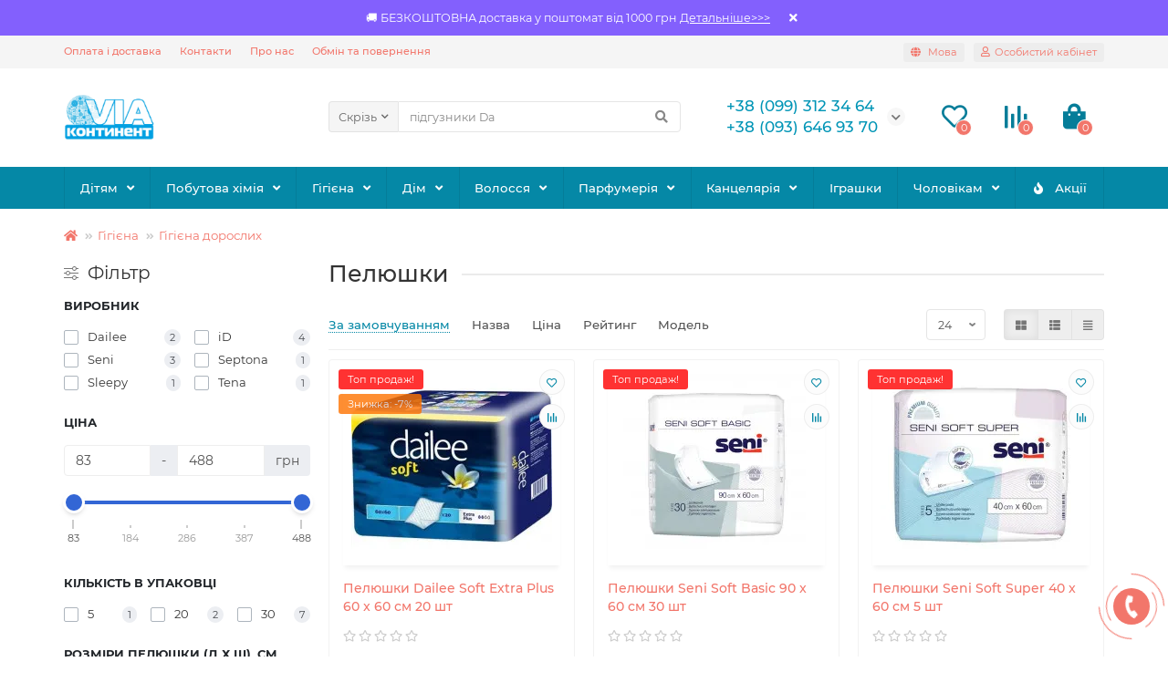

--- FILE ---
content_type: text/html; charset=utf-8
request_url: https://via.com.ua/hihiiena/doroslykh/peliushky-dlya-doroslykh
body_size: 144233
content:
<!DOCTYPE html>
<html dir="ltr" lang="ua">
<head>
<title>Пелюшки</title>
<meta charset="UTF-8" />
<meta name="viewport" content="width=device-width, initial-scale=1, maximum-scale=3" />
<meta http-equiv="X-UA-Compatible" content="IE=edge" />
<base href="https://via.com.ua/" />
<meta name="robots" content="noindex,follow" />
<meta property="og:title" content="Пелюшки" />
<meta property="og:type" content="website" />
<meta property="og:url" content="https://via.com.ua/hihiiena/doroslykh/peliushky-dlya-doroslykh" />
<meta property="og:image" content="https://via.com.ua/image/catalog/logo-via.png" />
<meta property="og:site_name" content="via.com.ua" />
<meta name="theme-color" content="#0588a6" />
<link href="https://via.com.ua/hihiiena/doroslykh/peliushky-dlya-doroslykh" rel="canonical" />
<link href="https://via.com.ua/image/catalog/favicon-16x16.png" rel="icon" />
	<link href="catalog/view/theme/unishop2/fonts/montserrat/montserrat-regular.woff2" rel="preload" as="font" type="font/woff2" crossorigin />
	<link href="catalog/view/theme/unishop2/fonts/montserrat/montserrat-medium.woff2" rel="preload" as="font" type="font/woff2" crossorigin />
	<link href="catalog/view/theme/unishop2/fonts/fa-solid-900.woff2" rel="preload" as="font" type="font/woff2" crossorigin />
	<link href="catalog/view/theme/unishop2/fonts/fa-regular-400.woff2" rel="preload" as="font" type="font/woff2" crossorigin />
	
	<link href="catalog/view/theme/unishop2/stylesheet/bootstrap.min.css" rel="stylesheet" media="screen" />
	
	<link href="catalog/view/theme/unishop2/stylesheet/montserrat.css" rel="stylesheet" media="screen" />
	
	<link href="catalog/view/theme/unishop2/stylesheet/stylesheet.css?v=2.4.0.0" rel="stylesheet" media="screen" />
	
	<link href="catalog/view/theme/unishop2/stylesheet/font-awesome.min.css" rel="stylesheet" media="screen" />
	
	<link href="catalog/view/theme/unishop2/stylesheet/animate.css" rel="stylesheet" media="screen" />
	
	<link href="catalog/view/theme/unishop2/stylesheet/generated.0.css?v=1743888967447" rel="stylesheet" media="screen" />
	
	<link href="catalog/view/theme/unishop2/stylesheet/livesearch.css" rel="stylesheet" media="screen" />
	
	<link href="catalog/view/theme/unishop2/stylesheet/flymenu.css" rel="stylesheet" media="screen" />
	
	<link href="catalog/view/theme/unishop2/stylesheet/ocfilter-filter.css" rel="stylesheet" media="screen" />
	
	<link href="catalog/view/theme/unishop2/stylesheet/subscribe.css" rel="stylesheet" media="screen" />
	
	<link href="catalog/view/theme/unishop2/stylesheet/topstripe.css" rel="stylesheet" media="screen" />
	
	<link href="catalog/view/theme/unishop2/stylesheet/generated-user-style.0.css" rel="stylesheet" media="screen" />
<script>const items_on_mobile = '2', module_on_mobile = 'grid', default_view = 'grid', default_mobile_view = 'grid';</script>
	
	<script src="catalog/view/theme/unishop2/js/jquery-2.2.4.min.js"></script>
	
	<script src="catalog/view/theme/unishop2/js/bootstrap.min.js"></script>
	
	<script src="catalog/view/theme/unishop2/js/common.js"></script>
	
	<script src="catalog/view/theme/unishop2/js/menu-aim.min.js"></script>
	
	<script src="catalog/view/theme/unishop2/js/owl.carousel.min.js"></script>
	
	<script src="catalog/view/theme/unishop2/js/jquery.highlight.min.js"></script>
	
	<script src="catalog/view/theme/unishop2/js/typed.min.js"></script>
	
	<script src="catalog/view/theme/unishop2/js/thumb-hover.js"></script>
	
	<script src="catalog/view/theme/unishop2/js/addit-img.js"></script>
	
	<script src="catalog/view/theme/unishop2/js/live-search.js"></script>
	
	<script src="catalog/view/theme/unishop2/js/user-request.js"></script>
	
	<script src="catalog/view/theme/unishop2/js/live-price.js"></script>
	
	<script src="catalog/view/theme/unishop2/js/fly-menu-cart.js"></script>
	
	<script src="catalog/view/theme/unishop2/js/showmore-ajaxpagination.js"></script>
	
	<script src="catalog/view/theme/unishop2/js/subscribe.js"></script>
<noscript><style>.uni-module__wrapper{opacity:1}</style></noscript>
<!-- Global site tag (gtag.js) - Google Analytics -->
<script async src="https://www.googletagmanager.com/gtag/js?id=G-748VGT4Z3F"></script>
<script>
  window.dataLayer = window.dataLayer || [];
  function gtag(){dataLayer.push(arguments);}
  gtag('js', new Date());

  gtag('config', 'G-748VGT4Z3F');
</script>

			
			

                
            
        <script async src="https://www.googletagmanager.com/gtag/js?id=AW-10908464223"></script>
    <script>
        window.dataLayer = window.dataLayer || [];
        function gtag(){dataLayer.push(arguments);}
        gtag('js', new Date());
                    
                                    gtag('config', 'AW-10908464223', {'allow_enhanced_conversions': true});
                            
                    
                                    gtag('config', 'G-748VGT4Z3F');
                            
            </script>

                <script>
                    let global_sha256_email, global_sha256_phone;
                    var session_email = '';
                    if (session_email != 'undefined' && session_email != '')
                        global_sha256_email = session_email;
                    var session_phone = '';
                    if (session_phone != 'undefined' && session_phone != '')
                        global_sha256_phone = session_phone;

                    console.log(global_sha256_email);
                    console.log(global_sha256_phone);
                </script>
            
    
            

<link rel="alternate" hreflang="uk" href="http://via.com.ua/hihiiena/doroslykh/peliushky-dlya-doroslykh" />

<link rel="alternate" hreflang="ru" href="http://via.com.ua/ru/hihiiena/doroslykh/peliushky-dlya-doroslykh" />
</head>
<body >




	<header>
		<div id="top" class="top-menu">
			<div class="container">
				<div class="top-menu__links">
											<div class="top-links btn-group">
							<button class="top-menu__btn dropdown-toggle" data-toggle="dropdown"><i class="fas fa-bars"></i></button>
							<ul class="top-links__ul dropdown-menu dropdown-menu-left">
																	<li class="top-links__li"><a class="top-links__a" href="delivery" title="Оплата і доставка">Оплата і доставка</a></li>
																	<li class="top-links__li"><a class="top-links__a" href="contacts" title="Контакти">Контакти</a></li>
																	<li class="top-links__li"><a class="top-links__a" href="about-via" title="Про нас">Про нас</a></li>
																	<li class="top-links__li"><a class="top-links__a" href="return" title="Обмін та повернення">Обмін та повернення</a></li>
															</ul>
						</div>
									</div>
				<div class="top-menu__buttons">
											<div class="top-menu__wishlist status-2" data-products="">
							<div class="btn-group">
								<button class="top-menu__btn top-menu__wishlist-btn uni-href" data-href="https://via.com.ua/index.php?route=account/wishlist"><i class="far fa-heart"></i><span class="top-menu__btn-text">Вибране</span><span class="top-menu__wishlist-total uni-badge">0</span></button>
							</div>
						</div>
																<div class="top-menu__compare status-2" data-products="">
							<div class="btn-group">
								<button class="top-menu__btn top-menu__compare-btn uni-href" data-href="https://via.com.ua/index.php?route=product/compare"><i class="top-menu__compare-icon fas fa-align-right"></i><span class="top-menu__btn-text">Порівняння</span><span class="top-menu__compare-total uni-badge">0</span></button>
							</div>
						</div>
										 
					
<div class="pull-right">
<span id="language">

<div class="btn-group">
<button class="top-menu__btn dropdown-toggle" data-toggle="dropdown">
<i class="fa fa-globe" title=""></i>
<span class="hidden-xs">Мова</span>
</button>
<ul class="dropdown-menu dropdown-menu-right">
<li>
<a href="https://via.com.ua/hihiiena/doroslykh/peliushky-dlya-doroslykh" onclick="window.location = 'https://via.com.ua/hihiiena/doroslykh/peliushky-dlya-doroslykh'" class="change-lang" data-lang="uk-ua"> Українська</a>
</li>
<li>
<a href="https://via.com.ua/ru/hihiiena/doroslykh/peliushky-dlya-doroslykh" onclick="window.location = 'https://via.com.ua/ru/hihiiena/doroslykh/peliushky-dlya-doroslykh'" class="change-lang" data-lang="uk-ua"> Русский</a>
</li>
</ul>
</div>


</span>
</div>

<script>
 /*function getCookie(name) {
  var matches = document.cookie.match(new RegExp(
    "(?:^|; )" + name.replace(/([\.$?*|{}\(\)\[\]\\\/\+^])/g, '\\$1') + "=([^;]*)"
  ));
  return matches ? decodeURIComponent(matches[1]) : undefined;
}
	$('.change-lang').click(function(e){
	  e.preventDefault();
	  let UTCDate = new Date(new Date().setFullYear(new Date().getFullYear() + 1)).toUTCString();  
	  var user_lang = $(this).attr('data-lang');
	  var lang_href = $(this).attr('href');
	  document.cookie = 'user_lang='+ user_lang + ';path=/;domain=' + location.hostname + ';expires='+UTCDate;
	  location.href = lang_href;
	});
  //$(document).ready(function(){
	if(getCookie('user_lang') == undefined){
		var redirectUrl = $('a.lang-ua').attr('href');
		$.ajax({
		  url : 'user_lang.php',
		  type : 'post',
		  data : {lang:'<?=$language_code;?>', redirectUrl: redirectUrl},
		  success : function(data){
			 var data = JSON.parse(data);
			 console.log(data);
			if(data.need_redirect == true){
				location.href = data.redirect_path;
			}
		  }
		})		
	}
//})	
</script>
					<div class="top-menu__account">
						<div id="account" class="btn-group">
							<button class="top-menu__btn dropdown-toggle" data-toggle="dropdown"><i class="far fa-user"></i><span class="top-menu__btn-text">Особистий кабінет</span></button>
							<ul class="dropdown-menu dropdown-menu-right">
																	<li><a  href="https://via.com.ua/index.php?route=account/login"><i class="fas fa-fw fa-sign-in-alt"></i>Авторизація</a></li>
									<li><a  href="https://via.com.ua/index.php?route=account/simpleregister" ><i class="fas fa-fw fa-user-plus"></i>Реєстрація</a></li>
															</ul>
						</div>
					</div>
				</div>
			</div>
		</div>
		<div class="container">
			<div class="header-block row-flex">
				<div class="header-block__item header-block__item-logo col-sm-6 col-md-3 col-lg-3 col-xxl-4">
					<div id="logo" class="header-logo">
																					<a href="https://via.com.ua/"><img src="https://via.com.ua/image/catalog/logo-via.png" title="via.com.ua" alt="via.com.ua" width="99" height="50" class="img-responsive" /></a>
																		</div>
				</div>
				<div id="search" class="header-block__item header-block__item-search  hidden-xs hidden-sm">
					<div class="header-search">
	<div class="header-search__form">
					<div class="header-search__category cat-id hide-on-mobile">
				<button type="button" class="header-search__category-btn dropdown-toggle" data-toggle="dropdown"><span class="header-search__category-span">Скрізь</span></button>
				<input type="hidden" name="filter_category_id" value="" />
				<ul class="dropdown-menu">
					<li class="header-search__category-li" data-id=""><a>Скрізь</a></li>
											<li class="header-search__category-li" data-id="89"><a>Дітям</a></li>
											<li class="header-search__category-li" data-id="26"><a>Побутова хімія</a></li>
											<li class="header-search__category-li" data-id="63"><a>Гігієна</a></li>
											<li class="header-search__category-li" data-id="49"><a>Дім</a></li>
											<li class="header-search__category-li" data-id="1"><a>Волосся</a></li>
											<li class="header-search__category-li" data-id="96"><a>Парфумерія</a></li>
											<li class="header-search__category-li" data-id="16"><a>Канцелярія</a></li>
											<li class="header-search__category-li" data-id="158"><a>Іграшки</a></li>
											<li class="header-search__category-li" data-id="91"><a>Чоловікам</a></li>
									</ul>
			</div>
				<input type="text" name="search" value="" placeholder="Пошук" aria-label="Search" class="header-search__input hide-on-mobile form-control" />
		<button type="button" class="search-btn-clear ">&times;</button>
		<button type="button" class="header-search__btn search-btn"><i class="fa fa-search"></i></button>
	</div>
	<div class="live-search" style="display:none"><ul class="live-search__ul"><li class="loading"></li></ul></div>
</div>
				</div>
				<div class="header-block__item header-block__item-telephone ">
					<div class="header-phones has-addit">
						<span class="header-phones__main two-line uni-href" data-href="tel:+380993123464" data-target="_blank" >+38 (099) 312 34 64</span>
						<br /><span class="header-phones__main two-line uni-href" data-href="tel:+380936469370" data-target="_blank" >+38 (093) 646 93 70</span>													<i class="header-phones__show-phone dropdown-toggle fas fa-chevron-down" data-toggle="dropdown" data-target="header-phones__ul"></i>
							<ul class="header-phones__ul dropdown-menu dropdown-menu-right">
																	<li class="header-phones__li">
										<a onclick="uniRequestOpen(['mail', 'phone', 'comment']);" class="header-phones__callback"><span class="header-phones__span">Зателефонуйте мені!</span></a>
									</li>
																																	<li class="header-phones__li ">
										<a class="header-phones__a uni-href" data-href="mailto:info@via.com.ua" data-target="_blank">
																							<i class="far fa-envelope"></i>
																						info@via.com.ua
										</a>
									</li>
																	<li class="header-phones__li ">
										<a class="header-phones__a uni-href" data-href="tel:+380736479370" data-target="_blank">
																						ОПТ: +38 (073) 647 93 70
										</a>
									</li>
																									<li class="header-phones__text"><hr style="margin-top:5px" /><i class="far fa-clock fa-fw"></i> Графік роботи:<br />
пн-пт 08:00-18:00<br />
сб 08:00-12:00<br />
нд - вихідний</li>
															</ul>
																	</div>
				</div>
									<div class="header-block__item header-block__item-wishlist" >
						<div class="header-wishlist uni-href" data-href="https://via.com.ua/index.php?route=account/wishlist" title="Вибране"><i class="header-wishlist__icon far fa-heart"></i><span class="header-wishlist__total-items">0</span></div>
					</div>
													<div class="header-block__item header-block__item-compare">
						<div class="header-compare uni-href" data-href="https://via.com.ua/index.php?route=product/compare" title="Порівняння"><i class="header-compare__icon fas fa-align-right"></i><span class="header-compare__total-items">0</span></div>
					</div>
								<div class="header-block__item header-block__item-cart"><div id="cart" class="header-cart" title="Кошик">
	<div class="header-cart__btn dropdown-toggle" onclick="uniModalWindow('modal-cart', '', 'Кошик', $('header').find('.header-cart__dropdown').html())">
		<i class="header-cart__icon fa fa-shopping-bag"></i>
		<span id="cart-total" class="header-cart__total-items">0</span>
	</div>
	<div class="header-cart__dropdown">
					<div class="header-cart__empty"><i class="header-cart__icon-empty fas fa-shopping-bag"></i><br />Ваш кошик порожній!</div>
			</div>
</div></div>
			</div>
		</div>
		<div id="main-menu" class="container">
			<div class="row">
							<div class="menu-wrapper col-md-12">
		<nav id="menu" class="menu  menu2">
			<div class="menu__header" data-toggle="collapse" data-target=".main-menu__collapse">
				<i class="menu__header-icon fa fa-fw fa-bars hidden-xs hidden-sm"></i>
				<span class="menu__header-title">Категорії</span>
				<i class="menu-close menu__header-icon fas fa-times visible-xs visible-sm"></i>
			</div>
			<ul class="menu__collapse collapse main-menu__collapse">
									<li class="menu__level-1-li has-children">
						<a class="menu__level-1-a  chevron " href="https://via.com.ua/ditiam">
														Дітям
						</a>
																																										<span class="menu__pm menu__level-1-pm visible-xs visible-sm"><i class="fa fa-plus"></i><i class="fa fa-minus"></i></span>
							<div class="menu__level-2  column-1">
								
																	<div class="menu__level-2-ul  col-md-12">
																				<a class="menu__level-2-a has-children" href="https://via.com.ua/ditiam/pidhuzky-peliushky">Підгузки та сповивання</a>
																					<span class="menu__pm menu__level-2-pm visible-xs visible-sm"><i class="fa fa-plus"></i><i class="fa fa-minus"></i></span>
											<div class="menu__level-3">
												<ul class="menu__level-3-ul">
																											<li class="menu__level-3-li"><a class="menu__level-3-a" href="https://via.com.ua/ditiam/pidhuzky-peliushky/pidhuzky">Підгузки</a></li>
																											<li class="menu__level-3-li"><a class="menu__level-3-a" href="https://via.com.ua/ditiam/pidhuzky-peliushky/trusyky">Трусики</a></li>
																											<li class="menu__level-3-li"><a class="menu__level-3-a" href="https://via.com.ua/ditiam/pidhuzky-peliushky/peliushky">Пелюшки</a></li>
																											<li class="menu__level-3-li"><a class="menu__level-3-a" href="https://via.com.ua/ditiam/pidhuzky-peliushky/dytiachi-volohi-servetky">Вологі серветки</a></li>
																																						</ul>
											</div>
																			</div>
																	<div class="menu__level-2-ul  col-md-12">
																				<a class="menu__level-2-a " href="https://via.com.ua/ditiam/dlia-prannia-dytiachoyi-bilyzny">Для прання дитячої білизни</a>
																			</div>
																	<div class="menu__level-2-ul  col-md-12">
																				<a class="menu__level-2-a has-children" href="https://via.com.ua/ditiam/hihiiena-ta-dohliad">Гігієна та догляд</a>
																					<span class="menu__pm menu__level-2-pm visible-xs visible-sm"><i class="fa fa-plus"></i><i class="fa fa-minus"></i></span>
											<div class="menu__level-3">
												<ul class="menu__level-3-ul">
																											<li class="menu__level-3-li"><a class="menu__level-3-a" href="https://via.com.ua/ditiam/hihiiena-ta-dohliad/zasoby-dlia-kupannia">Засоби для купання</a></li>
																											<li class="menu__level-3-li"><a class="menu__level-3-a" href="https://via.com.ua/ditiam/hihiiena-ta-dohliad/zubni-pasty-ta-shchitky">Зубні пасти та щітки</a></li>
																											<li class="menu__level-3-li"><a class="menu__level-3-a" href="https://via.com.ua/ditiam/hihiiena-ta-dohliad/losiony-kremy-ta-oliiky">Лосьйони, креми та олійки</a></li>
																											<li class="menu__level-3-li"><a class="menu__level-3-a" href="https://via.com.ua/ditiam/hihiiena-ta-dohliad/mylo-dytiache">Мило дитяче</a></li>
																																						</ul>
											</div>
																			</div>
																	<div class="menu__level-2-ul  col-md-12">
																				<a class="menu__level-2-a " href="https://via.com.ua/ditiam/kids-posud">Посуд</a>
																			</div>
																	<div class="menu__level-2-ul  col-md-12">
																				<a class="menu__level-2-a " href="https://via.com.ua/ditiam/intex-ta-vse-dlia-plavannia">Intex та все для плавання</a>
																			</div>
																	<div class="menu__level-2-ul  col-md-12">
																				<a class="menu__level-2-a " href="https://via.com.ua/ditiam/horshchyky-ta-nakladky">Горщики та ванночки</a>
																			</div>
																	<div class="menu__level-2-ul  col-md-12">
																				<a class="menu__level-2-a " href="https://via.com.ua/ditiam/kolhotky">Колготки</a>
																			</div>
																	<div class="menu__level-2-ul  col-md-12">
																				<a class="menu__level-2-a " href="/dim/shkarpetky/?ocf=F38S2V1760280330V3652044735">Шкарпетки</a>
																			</div>
																							</div>
											</li>
																									<li class="menu__level-1-li has-children">
						<a class="menu__level-1-a  chevron " href="https://via.com.ua/pobutova-khimiia">
														Побутова хімія
						</a>
																																										<span class="menu__pm menu__level-1-pm visible-xs visible-sm"><i class="fa fa-plus"></i><i class="fa fa-minus"></i></span>
							<div class="menu__level-2  column-3">
								
																	<div class="menu__level-2-ul  col-md-4">
																				<a class="menu__level-2-a has-children" href="https://via.com.ua/pobutova-khimiia/prannia">Засоби для прання</a>
																					<span class="menu__pm menu__level-2-pm visible-xs visible-sm"><i class="fa fa-plus"></i><i class="fa fa-minus"></i></span>
											<div class="menu__level-3">
												<ul class="menu__level-3-ul">
																											<li class="menu__level-3-li"><a class="menu__level-3-a" href="https://via.com.ua/pobutova-khimiia/prannia/helevi-kapsuly">Гелеві капсули</a></li>
																											<li class="menu__level-3-li"><a class="menu__level-3-a" href="https://via.com.ua/pobutova-khimiia/prannia/hel-dlia-prannia">Гель для прання</a></li>
																											<li class="menu__level-3-li"><a class="menu__level-3-a" href="https://via.com.ua/pobutova-khimiia/prannia/hospodarske-mylo">Господарське мило</a></li>
																											<li class="menu__level-3-li"><a class="menu__level-3-a" href="https://via.com.ua/pobutova-khimiia/prannia/opoliskuvachi-ta-kondytsionery">Ополіскувачі та кондиціонери</a></li>
																											<li class="menu__level-3-li"><a class="menu__level-3-a" href="https://via.com.ua/pobutova-khimiia/prannia/pliamovyvidnyky-ta-vidbiliuvachi">Плямовивідники та відбілювачі</a></li>
																											<li class="menu__level-3-li"><a class="menu__level-3-a" href="https://via.com.ua/pobutova-khimiia/prannia/pomiakshuvachi-vody">Пом'якшувачі води</a></li>
																											<li class="menu__level-3-li"><a class="menu__level-3-a" href="https://via.com.ua/pobutova-khimiia/prannia/pralni-poroshky">Пральні порошки</a></li>
																																						</ul>
											</div>
																			</div>
																	<div class="menu__level-2-ul  col-md-4">
																				<a class="menu__level-2-a has-children" href="https://via.com.ua/pobutova-khimiia/dlia-prybyrannia">Для прибирання</a>
																					<span class="menu__pm menu__level-2-pm visible-xs visible-sm"><i class="fa fa-plus"></i><i class="fa fa-minus"></i></span>
											<div class="menu__level-3">
												<ul class="menu__level-3-ul">
																											<li class="menu__level-3-li"><a class="menu__level-3-a" href="https://via.com.ua/pobutova-khimiia/dlia-prybyrannia/bloky-dlia-unitazu">Блоки для унітазу</a></li>
																											<li class="menu__level-3-li"><a class="menu__level-3-a" href="https://via.com.ua/pobutova-khimiia/dlia-prybyrannia/dlia-vanny">Для ванни</a></li>
																											<li class="menu__level-3-li"><a class="menu__level-3-a" href="https://via.com.ua/pobutova-khimiia/dlia-prybyrannia/dlia-kylymiv">Для килимів</a></li>
																											<li class="menu__level-3-li"><a class="menu__level-3-a" href="https://via.com.ua/pobutova-khimiia/dlia-prybyrannia/dlia-kukhni">Для кухні</a></li>
																											<li class="menu__level-3-li"><a class="menu__level-3-a" href="https://via.com.ua/pobutova-khimiia/dlia-prybyrannia/dlia-mebliv">Для меблів</a></li>
																											<li class="menu__level-3-li"><a class="menu__level-3-a" href="https://via.com.ua/pobutova-khimiia/dlia-prybyrannia/dlia-pidlohy">Для підлоги</a></li>
																											<li class="menu__level-3-li"><a class="menu__level-3-a" href="https://via.com.ua/pobutova-khimiia/dlia-prybyrannia/dlia-skla">Для скла</a></li>
																											<li class="menu__level-3-li"><a class="menu__level-3-a" href="https://via.com.ua/pobutova-khimiia/dlia-prybyrannia/dlia-trub">Для труб</a></li>
																											<li class="menu__level-3-li"><a class="menu__level-3-a" href="https://via.com.ua/pobutova-khimiia/dlia-prybyrannia/dlia-tualetu">Для туалету</a></li>
																											<li class="menu__level-3-li"><a class="menu__level-3-a" href="https://via.com.ua/pobutova-khimiia/dlia-prybyrannia/poroshok-dlia-chyshchennia">Порошок для чищення</a></li>
																											<li class="menu__level-3-li"><a class="menu__level-3-a" href="https://via.com.ua/pobutova-khimiia/dlia-prybyrannia/universalni-zasoby">Універсальні засоби</a></li>
																																						</ul>
											</div>
																			</div>
																	<div class="menu__level-2-ul  col-md-4">
																				<a class="menu__level-2-a has-children" href="https://via.com.ua/pobutova-khimiia/dlia-posudu">Для посуду</a>
																					<span class="menu__pm menu__level-2-pm visible-xs visible-sm"><i class="fa fa-plus"></i><i class="fa fa-minus"></i></span>
											<div class="menu__level-3">
												<ul class="menu__level-3-ul">
																											<li class="menu__level-3-li"><a class="menu__level-3-a" href="https://via.com.ua/pobutova-khimiia/dlia-posudu/dlia-myttia-posudu">Для миття посуду</a></li>
																											<li class="menu__level-3-li"><a class="menu__level-3-a" href="https://via.com.ua/pobutova-khimiia/dlia-posudu/dlia-posudomyinykh-mashyn">Для посудомийних машин</a></li>
																											<li class="menu__level-3-li"><a class="menu__level-3-a" href="dim/aksesuary-dlia-prybyrannia/hubky-dlia-posudu">Губки для посуду</a></li>
																																						</ul>
											</div>
																			</div>
																	<div class="menu__level-2-ul  col-md-4">
																				<a class="menu__level-2-a " href="https://via.com.ua/pobutova-khimiia/osvizhuvachi-povitria">Освіжувачі повітря</a>
																			</div>
																	<div class="menu__level-2-ul  col-md-4">
																				<a class="menu__level-2-a " href="https://via.com.ua/pobutova-khimiia/zasoby-vid-komakh">Засоби від комах</a>
																			</div>
																	<div class="menu__level-2-ul  col-md-4">
																				<a class="menu__level-2-a " href="https://via.com.ua/pobutova-khimiia/zasoby-vid-hryzuniv">Засоби від гризунів</a>
																			</div>
																							</div>
											</li>
																									<li class="menu__level-1-li has-children">
						<a class="menu__level-1-a  chevron " href="https://via.com.ua/hihiiena">
														Гігієна
						</a>
																																										<span class="menu__pm menu__level-1-pm visible-xs visible-sm"><i class="fa fa-plus"></i><i class="fa fa-minus"></i></span>
							<div class="menu__level-2  column-4">
								
																	<div class="menu__level-2-ul  col-md-3">
																				<a class="menu__level-2-a has-children" href="https://via.com.ua/hihiiena/vanna-dush">Ванна &amp; душ</a>
																					<span class="menu__pm menu__level-2-pm visible-xs visible-sm"><i class="fa fa-plus"></i><i class="fa fa-minus"></i></span>
											<div class="menu__level-3">
												<ul class="menu__level-3-ul">
																											<li class="menu__level-3-li"><a class="menu__level-3-a" href="https://via.com.ua/hihiiena/vanna-dush/heli-dlia-dushu">Гелі для душу</a></li>
																											<li class="menu__level-3-li"><a class="menu__level-3-a" href="https://via.com.ua/hihiiena/vanna-dush/pina-dlia-vanny">Піна для ванни</a></li>
																											<li class="menu__level-3-li"><a class="menu__level-3-a" href="https://via.com.ua/hihiiena/vanna-dush/ridke-mylo">Рідке мило</a></li>
																											<li class="menu__level-3-li"><a class="menu__level-3-a" href="https://via.com.ua/hihiiena/vanna-dush/sil-dlia-vanny">Сіль для ванни</a></li>
																											<li class="menu__level-3-li"><a class="menu__level-3-a" href="https://via.com.ua/hihiiena/vanna-dush/tverde-mylo">Тверде мило</a></li>
																											<li class="menu__level-3-li"><a class="menu__level-3-a" href="https://via.com.ua/hihiiena/vanna-dush/mochalky">Мочалки</a></li>
																																						</ul>
											</div>
																			</div>
																	<div class="menu__level-2-ul  col-md-3">
																				<a class="menu__level-2-a has-children" href="https://via.com.ua/hihiiena/doroslykh">Гігієна дорослих</a>
																					<span class="menu__pm menu__level-2-pm visible-xs visible-sm"><i class="fa fa-plus"></i><i class="fa fa-minus"></i></span>
											<div class="menu__level-3">
												<ul class="menu__level-3-ul">
																											<li class="menu__level-3-li"><a class="menu__level-3-a" href="https://via.com.ua/hihiiena/doroslykh/pidhuzky-dorosli">Підгузки</a></li>
																											<li class="menu__level-3-li"><a class="menu__level-3-a" href="https://via.com.ua/hihiiena/doroslykh/peliushky-dlya-doroslykh">Пелюшки</a></li>
																																						</ul>
											</div>
																			</div>
																	<div class="menu__level-2-ul  col-md-3">
																				<a class="menu__level-2-a has-children" href="https://via.com.ua/hihiiena/hihiiena-porozhnyny-rota">Гігієна порожнини рота</a>
																					<span class="menu__pm menu__level-2-pm visible-xs visible-sm"><i class="fa fa-plus"></i><i class="fa fa-minus"></i></span>
											<div class="menu__level-3">
												<ul class="menu__level-3-ul">
																											<li class="menu__level-3-li"><a class="menu__level-3-a" href="https://via.com.ua/hihiiena/hihiiena-porozhnyny-rota/zubni-pasty">Зубні пасти</a></li>
																											<li class="menu__level-3-li"><a class="menu__level-3-a" href="https://via.com.ua/hihiiena/hihiiena-porozhnyny-rota/zubni-shchitky">Зубні щітки</a></li>
																											<li class="menu__level-3-li"><a class="menu__level-3-a" href="https://via.com.ua/hihiiena/hihiiena-porozhnyny-rota/opoliskuvachi-dlia-rota">Ополіскувачі для рота</a></li>
																																						</ul>
											</div>
																			</div>
																	<div class="menu__level-2-ul  col-md-3">
																				<a class="menu__level-2-a has-children" href="https://via.com.ua/hihiiena/holinnia">Гоління</a>
																					<span class="menu__pm menu__level-2-pm visible-xs visible-sm"><i class="fa fa-plus"></i><i class="fa fa-minus"></i></span>
											<div class="menu__level-3">
												<ul class="menu__level-3-ul">
																											<li class="menu__level-3-li"><a class="menu__level-3-a" href="https://via.com.ua/hihiiena/holinnia/do-holinnia">До гоління</a></li>
																											<li class="menu__level-3-li"><a class="menu__level-3-a" href="https://via.com.ua/hihiiena/holinnia/zasoby-depiliatsiyi">Засоби депіляції</a></li>
																											<li class="menu__level-3-li"><a class="menu__level-3-a" href="https://via.com.ua/hihiiena/holinnia/zminni-kartrydzhy">Змінні картриджи</a></li>
																											<li class="menu__level-3-li"><a class="menu__level-3-a" href="https://via.com.ua/hihiiena/holinnia/odnorazovi-brytvy">Одноразові бритви</a></li>
																											<li class="menu__level-3-li"><a class="menu__level-3-a" href="https://via.com.ua/hihiiena/holinnia/pislia-holinnia">Після гоління</a></li>
																											<li class="menu__level-3-li"><a class="menu__level-3-a" href="https://via.com.ua/hihiiena/holinnia/stanky-dlia-holinnia">Станки для гоління</a></li>
																																						</ul>
											</div>
																			</div>
																	<div class="menu__level-2-ul  col-md-3">
																				<a class="menu__level-2-a has-children" href="https://via.com.ua/hihiiena/dezodoranty">Дезодоранти</a>
																					<span class="menu__pm menu__level-2-pm visible-xs visible-sm"><i class="fa fa-plus"></i><i class="fa fa-minus"></i></span>
											<div class="menu__level-3">
												<ul class="menu__level-3-ul">
																											<li class="menu__level-3-li"><a class="menu__level-3-a" href="https://via.com.ua/hihiiena/dezodoranty/zhinochi-dezodoranty">Жіночі дезодоранти</a></li>
																											<li class="menu__level-3-li"><a class="menu__level-3-a" href="https://via.com.ua/hihiiena/dezodoranty/cholovichi-dezodoranty">Чоловічі дезодоранти</a></li>
																																						</ul>
											</div>
																			</div>
																	<div class="menu__level-2-ul  col-md-3">
																				<a class="menu__level-2-a has-children" href="https://via.com.ua/hihiiena/zhinocha-hihiiena">Жіноча гігієна</a>
																					<span class="menu__pm menu__level-2-pm visible-xs visible-sm"><i class="fa fa-plus"></i><i class="fa fa-minus"></i></span>
											<div class="menu__level-3">
												<ul class="menu__level-3-ul">
																											<li class="menu__level-3-li"><a class="menu__level-3-a" href="https://via.com.ua/hihiiena/zhinocha-hihiiena/prokladky">Прокладки</a></li>
																											<li class="menu__level-3-li"><a class="menu__level-3-a" href="https://via.com.ua/hihiiena/zhinocha-hihiiena/shchodenni-prokladky">Щоденні прокладки</a></li>
																											<li class="menu__level-3-li"><a class="menu__level-3-a" href="https://via.com.ua/hihiiena/zhinocha-hihiiena/tampony">Тампони</a></li>
																											<li class="menu__level-3-li"><a class="menu__level-3-a" href="https://via.com.ua/hihiiena/zhinocha-hihiiena/zasoby-intymnoyi-hihiieny">Засоби інтимної гігієни</a></li>
																																						</ul>
											</div>
																			</div>
																	<div class="menu__level-2-ul  col-md-3">
																				<a class="menu__level-2-a has-children" href="https://via.com.ua/hihiiena/paperova-produktsiia">Паперова продукція</a>
																					<span class="menu__pm menu__level-2-pm visible-xs visible-sm"><i class="fa fa-plus"></i><i class="fa fa-minus"></i></span>
											<div class="menu__level-3">
												<ul class="menu__level-3-ul">
																											<li class="menu__level-3-li"><a class="menu__level-3-a" href="https://via.com.ua/hihiiena/paperova-produktsiia/vatni-dysky-i-pafy">Ватні диски і пафи</a></li>
																											<li class="menu__level-3-li"><a class="menu__level-3-a" href="https://via.com.ua/hihiiena/paperova-produktsiia/vushni-palychky">Ватні палички</a></li>
																											<li class="menu__level-3-li"><a class="menu__level-3-a" href="https://via.com.ua/hihiiena/paperova-produktsiia/volohi-servetky">Вологі серветки</a></li>
																											<li class="menu__level-3-li"><a class="menu__level-3-a" href="https://via.com.ua/hihiiena/paperova-produktsiia/paperovi-rushnyky">Паперові рушники</a></li>
																											<li class="menu__level-3-li"><a class="menu__level-3-a" href="https://via.com.ua/hihiiena/paperova-produktsiia/paperovi-khustochky">Паперові хусточки</a></li>
																											<li class="menu__level-3-li"><a class="menu__level-3-a" href="https://via.com.ua/hihiiena/paperova-produktsiia/servetky-kosmetychni">Серветки косметичні</a></li>
																											<li class="menu__level-3-li"><a class="menu__level-3-a" href="https://via.com.ua/hihiiena/paperova-produktsiia/servetky-stolovi">Серветки столові</a></li>
																											<li class="menu__level-3-li"><a class="menu__level-3-a" href="https://via.com.ua/hihiiena/paperova-produktsiia/tualetnyi-papir">Туалетний папір</a></li>
																																						</ul>
											</div>
																			</div>
																	<div class="menu__level-2-ul  col-md-3">
																				<a class="menu__level-2-a has-children" href="https://via.com.ua/hihiiena/kosmetyka-aksesuary">Косметика &amp; Аксесуари</a>
																					<span class="menu__pm menu__level-2-pm visible-xs visible-sm"><i class="fa fa-plus"></i><i class="fa fa-minus"></i></span>
											<div class="menu__level-3">
												<ul class="menu__level-3-ul">
																											<li class="menu__level-3-li"><a class="menu__level-3-a" href="https://via.com.ua/hihiiena/kosmetyka-aksesuary/kremy-ta-zasoby-dohliadu">Креми та засоби догляду</a></li>
																											<li class="menu__level-3-li"><a class="menu__level-3-a" href="https://via.com.ua/hihiiena/kosmetyka-aksesuary/dekoratyvna-kosmetyka">Декоративна косметика</a></li>
																											<li class="menu__level-3-li"><a class="menu__level-3-a" href="https://via.com.ua/hihiiena/kosmetyka-aksesuary/zniattia-makiiazhu-ta-laku">Зняття макіяжу та лаку</a></li>
																											<li class="menu__level-3-li"><a class="menu__level-3-a" href="https://via.com.ua/hihiiena/kosmetyka-aksesuary/zakhyst-vid-sontsia">Захист від сонця</a></li>
																											<li class="menu__level-3-li"><a class="menu__level-3-a" href="https://via.com.ua/hihiiena/kosmetyka-aksesuary/manikiurni-nozhytsi-ta-kusachky">Манікюрні ножиці та кусачки</a></li>
																											<li class="menu__level-3-li"><a class="menu__level-3-a" href="https://via.com.ua/hihiiena/kosmetyka-aksesuary/pintsety-kosmetychni">Пінцети косметичні</a></li>
																											<li class="menu__level-3-li"><a class="menu__level-3-a" href="https://via.com.ua/hihiiena/kosmetyka-aksesuary/pylochky-dlia-nihtiv">Пилочки для нігтів</a></li>
																											<li class="menu__level-3-li"><a class="menu__level-3-a" href="https://via.com.ua/hihiiena/kosmetyka-aksesuary/pemzy-i-terky-dlia-nih">Пемзи і терки для ніг</a></li>
																																						</ul>
											</div>
																			</div>
																							</div>
											</li>
																									<li class="menu__level-1-li has-children">
						<a class="menu__level-1-a  chevron " href="https://via.com.ua/dim">
														Дім
						</a>
																																										<span class="menu__pm menu__level-1-pm visible-xs visible-sm"><i class="fa fa-plus"></i><i class="fa fa-minus"></i></span>
							<div class="menu__level-2  column-4">
								
																	<div class="menu__level-2-ul  col-md-3">
																				<a class="menu__level-2-a has-children" href="https://via.com.ua/dim/aksesuary-dlia-prybyrannia">Аксесуари для прибирання</a>
																					<span class="menu__pm menu__level-2-pm visible-xs visible-sm"><i class="fa fa-plus"></i><i class="fa fa-minus"></i></span>
											<div class="menu__level-3">
												<ul class="menu__level-3-ul">
																											<li class="menu__level-3-li"><a class="menu__level-3-a" href="https://via.com.ua/dim/aksesuary-dlia-prybyrannia/hubky-dlia-posudu">Губки для посуду</a></li>
																											<li class="menu__level-3-li"><a class="menu__level-3-a" href="https://via.com.ua/dim/aksesuary-dlia-prybyrannia/pakety-dlia-smittia">Пакети для сміття</a></li>
																											<li class="menu__level-3-li"><a class="menu__level-3-a" href="https://via.com.ua/dim/aksesuary-dlia-prybyrannia/rukavychky-dlia-prybyrannia">Рукавички для прибирання</a></li>
																											<li class="menu__level-3-li"><a class="menu__level-3-a" href="https://via.com.ua/dim/aksesuary-dlia-prybyrannia/servetky-hanchirky-dlia-prybyrannia">Серветки, ганчірки для прибирання</a></li>
																											<li class="menu__level-3-li"><a class="menu__level-3-a" href="https://via.com.ua/dim/aksesuary-dlia-prybyrannia/shvabry-mopy-sovky-vidra">Швабри, мопи, совки, відра</a></li>
																											<li class="menu__level-3-li"><a class="menu__level-3-a" href="https://via.com.ua/dim/aksesuary-dlia-prybyrannia/shchitky">Щітки</a></li>
																																						</ul>
											</div>
																			</div>
																	<div class="menu__level-2-ul  col-md-3">
																				<a class="menu__level-2-a has-children" href="https://via.com.ua/dim/dlia-roboty-z-yizheiu">Для роботи з їжею</a>
																					<span class="menu__pm menu__level-2-pm visible-xs visible-sm"><i class="fa fa-plus"></i><i class="fa fa-minus"></i></span>
											<div class="menu__level-3">
												<ul class="menu__level-3-ul">
																											<li class="menu__level-3-li"><a class="menu__level-3-a" href="https://via.com.ua/dim/dlia-roboty-z-yizheiu/zubochystky-shpazhky-trubochky">Зубочистки, шпажки, трубочки</a></li>
																											<li class="menu__level-3-li"><a class="menu__level-3-a" href="https://via.com.ua/dim/dlia-roboty-z-yizheiu/folha-perhament-ta-plivka">Фольга, пергамент та плівка</a></li>
																																						</ul>
											</div>
																			</div>
																	<div class="menu__level-2-ul  col-md-3">
																				<a class="menu__level-2-a has-children" href="https://via.com.ua/dim/dohliad-za-vzuttiam">Догляд за одягом та взуттям</a>
																					<span class="menu__pm menu__level-2-pm visible-xs visible-sm"><i class="fa fa-plus"></i><i class="fa fa-minus"></i></span>
											<div class="menu__level-3">
												<ul class="menu__level-3-ul">
																											<li class="menu__level-3-li"><a class="menu__level-3-a" href="https://via.com.ua/dim/dohliad-za-vzuttiam/kremy-i-farby">Креми і фарби для взуття</a></li>
																											<li class="menu__level-3-li"><a class="menu__level-3-a" href="https://via.com.ua/dim/dohliad-za-vzuttiam/shchitky-i-hubky">Щітки і губки  для взуття</a></li>
																											<li class="menu__level-3-li"><a class="menu__level-3-a" href="https://via.com.ua/dim/dohliad-za-vzuttiam/ustilky-ta-rizhky">Устілки та ріжки</a></li>
																											<li class="menu__level-3-li"><a class="menu__level-3-a" href="https://via.com.ua/dim/dohliad-za-vzuttiam/dohliad-za-odiahom">Догляд за одягом</a></li>
																																						</ul>
											</div>
																			</div>
																	<div class="menu__level-2-ul  col-md-3">
																				<a class="menu__level-2-a has-children" href="https://via.com.ua/dim/produkty">Продукти</a>
																					<span class="menu__pm menu__level-2-pm visible-xs visible-sm"><i class="fa fa-plus"></i><i class="fa fa-minus"></i></span>
											<div class="menu__level-3">
												<ul class="menu__level-3-ul">
																											<li class="menu__level-3-li"><a class="menu__level-3-a" href="https://via.com.ua/dim/produkty/bakaliia">Бакалія</a></li>
																											<li class="menu__level-3-li"><a class="menu__level-3-a" href="https://via.com.ua/dim/produkty/kava">Кава та капучино</a></li>
																											<li class="menu__level-3-li"><a class="menu__level-3-a" href="https://via.com.ua/dim/produkty/makarony">Макарони</a></li>
																											<li class="menu__level-3-li"><a class="menu__level-3-a" href="https://via.com.ua/dim/produkty/molochni-produkty">Молочні продукти</a></li>
																											<li class="menu__level-3-li"><a class="menu__level-3-a" href="https://via.com.ua/dim/produkty/napoyi-bezalkoholni">Напої безалкогольні</a></li>
																											<li class="menu__level-3-li"><a class="menu__level-3-a" href="https://via.com.ua/dim/produkty/prypravy-ta-spetsiyi">Приправи та спеції</a></li>
																											<li class="menu__level-3-li"><a class="menu__level-3-a" href="https://via.com.ua/dim/produkty/chipsy">Чіпси та снеки</a></li>
																											<li class="menu__level-3-li"><a class="menu__level-3-a" href="https://via.com.ua/dim/produkty/chai">Чай</a></li>
																											<li class="menu__level-3-li"><a class="menu__level-3-a" href="https://via.com.ua/dim/produkty/solodoshchi">Солодощі</a></li>
																											<li class="menu__level-3-li"><a class="menu__level-3-a" href="https://via.com.ua/dim/produkty/zhuiky-ta-lodianyky">Жуйки та льодяники</a></li>
																											<li class="menu__level-3-li"><a class="menu__level-3-a" href="https://via.com.ua/dim/produkty/vitaminy">Вітаміни</a></li>
																											<li class="menu__level-3-li"><a class="menu__level-3-a" href="https://via.com.ua/dim/produkty/korm-dlia-domashnikh-tvaryn">Корм для домашніх тварин</a></li>
																																						</ul>
											</div>
																			</div>
																	<div class="menu__level-2-ul  col-md-3">
																				<a class="menu__level-2-a has-children" href="https://via.com.ua/dim/posud">Посуд</a>
																					<span class="menu__pm menu__level-2-pm visible-xs visible-sm"><i class="fa fa-plus"></i><i class="fa fa-minus"></i></span>
											<div class="menu__level-3">
												<ul class="menu__level-3-ul">
																											<li class="menu__level-3-li"><a class="menu__level-3-a" href="https://via.com.ua/dim/posud/dlia-zberihannia">Для зберігання</a></li>
																											<li class="menu__level-3-li"><a class="menu__level-3-a" href="https://via.com.ua/dim/posud/dlia-pryhotuvannia">Для приготування</a></li>
																											<li class="menu__level-3-li"><a class="menu__level-3-a" href="https://via.com.ua/dim/posud/kukhonne-pryladdia">Кухонне приладдя</a></li>
																											<li class="menu__level-3-li"><a class="menu__level-3-a" href="https://via.com.ua/dim/posud/odnorazovyi">Одноразовий</a></li>
																											<li class="menu__level-3-li"><a class="menu__level-3-a" href="https://via.com.ua/dim/posud/plastykovyi">Пластиковий</a></li>
																											<li class="menu__level-3-li"><a class="menu__level-3-a" href="https://via.com.ua/dim/posud/stolovyi">Столовий</a></li>
																																						</ul>
											</div>
																			</div>
																	<div class="menu__level-2-ul  col-md-3">
																				<a class="menu__level-2-a has-children" href="https://via.com.ua/dim/hospodarchi-tovary">Господарчі товари</a>
																					<span class="menu__pm menu__level-2-pm visible-xs visible-sm"><i class="fa fa-plus"></i><i class="fa fa-minus"></i></span>
											<div class="menu__level-3">
												<ul class="menu__level-3-ul">
																											<li class="menu__level-3-li"><a class="menu__level-3-a" href="https://via.com.ua/dim/hospodarchi-tovary/batareiky">Батарейки</a></li>
																											<li class="menu__level-3-li"><a class="menu__level-3-a" href="https://via.com.ua/dim/hospodarchi-tovary/zapalnychky-haz-sirnyky">Запальнички, газ, сірники</a></li>
																											<li class="menu__level-3-li"><a class="menu__level-3-a" href="https://via.com.ua/dim/hospodarchi-tovary/lampy-ta-likhtaryky">Лампи та ліхтарики</a></li>
																											<li class="menu__level-3-li"><a class="menu__level-3-a" href="https://via.com.ua/dim/hospodarchi-tovary/pryshchepky-motuzky-vishaky">Прищепки, мотузки, вішаки</a></li>
																											<li class="menu__level-3-li"><a class="menu__level-3-a" href="https://via.com.ua/dim/hospodarchi-tovary/skotch-izolenta-klei">Скотч, ізолента, клей</a></li>
																											<li class="menu__level-3-li"><a class="menu__level-3-a" href="https://via.com.ua/dim/hospodarchi-tovary/svichky">Свічки</a></li>
																											<li class="menu__level-3-li"><a class="menu__level-3-a" href="https://via.com.ua/dim/hospodarchi-tovary/rizne">Різне</a></li>
																																						</ul>
											</div>
																			</div>
																	<div class="menu__level-2-ul  col-md-3">
																				<a class="menu__level-2-a has-children" href="https://via.com.ua/dim/pakety">Пакети</a>
																					<span class="menu__pm menu__level-2-pm visible-xs visible-sm"><i class="fa fa-plus"></i><i class="fa fa-minus"></i></span>
											<div class="menu__level-3">
												<ul class="menu__level-3-ul">
																											<li class="menu__level-3-li"><a class="menu__level-3-a" href="https://via.com.ua/dim/pakety/sumky-ta-pakety">Сумки та пакети</a></li>
																											<li class="menu__level-3-li"><a class="menu__level-3-a" href="https://via.com.ua/dim/pakety/maika">Майка</a></li>
																											<li class="menu__level-3-li"><a class="menu__level-3-a" href="https://via.com.ua/dim/pakety/fasuvalni">Фасувальні</a></li>
																											<li class="menu__level-3-li"><a class="menu__level-3-a" href="https://via.com.ua/dim/pakety/zip-pakety">Zip-пакети</a></li>
																											<li class="menu__level-3-li"><a class="menu__level-3-a" href="https://via.com.ua/dim/pakety/podarunkovi">Подарункові</a></li>
																																						</ul>
											</div>
																			</div>
																	<div class="menu__level-2-ul  col-md-3">
																				<a class="menu__level-2-a has-children" href="https://via.com.ua/dim/sviatkovi-tovary">Святкові товари</a>
																					<span class="menu__pm menu__level-2-pm visible-xs visible-sm"><i class="fa fa-plus"></i><i class="fa fa-minus"></i></span>
											<div class="menu__level-3">
												<ul class="menu__level-3-ul">
																											<li class="menu__level-3-li"><a class="menu__level-3-a" href="https://via.com.ua/dim/sviatkovi-tovary/povitriani-kulky">Повітряні кульки</a></li>
																											<li class="menu__level-3-li"><a class="menu__level-3-a" href="https://via.com.ua/dim/sviatkovi-tovary/svichky-na-tort">Свічки на торт</a></li>
																											<li class="menu__level-3-li"><a class="menu__level-3-a" href="https://via.com.ua/dim/sviatkovi-tovary/novorichni-tovary">Новорічні товари</a></li>
																											<li class="menu__level-3-li"><a class="menu__level-3-a" href="https://via.com.ua/dim/sviatkovi-tovary/paskhalni-tovary">Пасхальні товари</a></li>
																																						</ul>
											</div>
																			</div>
																	<div class="menu__level-2-ul  col-md-3">
																				<a class="menu__level-2-a " href="https://via.com.ua/dim/domashnii-tekstyl">Домашній текстиль</a>
																			</div>
																	<div class="menu__level-2-ul  col-md-3">
																				<a class="menu__level-2-a " href="https://via.com.ua/dim/kolhoty">Колготи жіночі</a>
																			</div>
																	<div class="menu__level-2-ul  col-md-3">
																				<a class="menu__level-2-a " href="https://via.com.ua/dim/shkarpetky">Шкарпетки</a>
																			</div>
																	<div class="menu__level-2-ul  col-md-3">
																				<a class="menu__level-2-a " href="https://via.com.ua/dim/grunty-substraty">Субстрати і ґрунти для рослин</a>
																			</div>
																							</div>
											</li>
																									<li class="menu__level-1-li has-children">
						<a class="menu__level-1-a  chevron " href="https://via.com.ua/volossia">
														Волосся
						</a>
																																										<span class="menu__pm menu__level-1-pm visible-xs visible-sm"><i class="fa fa-plus"></i><i class="fa fa-minus"></i></span>
							<div class="menu__level-2  column-2">
								
																	<div class="menu__level-2-ul  col-md-6">
																				<a class="menu__level-2-a has-children" href="https://via.com.ua/volossia/shampun">Шампунь</a>
																					<span class="menu__pm menu__level-2-pm visible-xs visible-sm"><i class="fa fa-plus"></i><i class="fa fa-minus"></i></span>
											<div class="menu__level-3">
												<ul class="menu__level-3-ul">
																											<li class="menu__level-3-li"><a class="menu__level-3-a" href="/volossia/shampun/?ocf=F4S2V3164144705">Проти лупи</a></li>
																											<li class="menu__level-3-li"><a class="menu__level-3-a" href="/volossia/shampun/?ocf=F4S2V1997353837">Для жирного волосся</a></li>
																											<li class="menu__level-3-li"><a class="menu__level-3-a" href="/volossia/shampun/?ocf=F4S2V1319763324">Для фарбованого волосся</a></li>
																											<li class="menu__level-3-li"><a class="menu__level-3-a" href="/volossia/shampun/?ocf=F4S2V1622796919">Для сухого волосся</a></li>
																																						</ul>
											</div>
																			</div>
																	<div class="menu__level-2-ul  col-md-6">
																				<a class="menu__level-2-a has-children" href="https://via.com.ua/volossia/dohliad">Догляд</a>
																					<span class="menu__pm menu__level-2-pm visible-xs visible-sm"><i class="fa fa-plus"></i><i class="fa fa-minus"></i></span>
											<div class="menu__level-3">
												<ul class="menu__level-3-ul">
																											<li class="menu__level-3-li"><a class="menu__level-3-a" href="https://via.com.ua/volossia/dohliad/balzamy">Бальзами</a></li>
																											<li class="menu__level-3-li"><a class="menu__level-3-a" href="https://via.com.ua/volossia/dohliad/kondytsionery">Кондиціонери</a></li>
																											<li class="menu__level-3-li"><a class="menu__level-3-a" href="https://via.com.ua/volossia/dohliad/masky">Маски</a></li>
																											<li class="menu__level-3-li"><a class="menu__level-3-a" href="https://via.com.ua/volossia/dohliad/syrovatky-ta-oliia">Сироватки та олія</a></li>
																																						</ul>
											</div>
																			</div>
																	<div class="menu__level-2-ul  col-md-6">
																				<a class="menu__level-2-a has-children" href="https://via.com.ua/volossia/farbuvannia">Фарбування</a>
																					<span class="menu__pm menu__level-2-pm visible-xs visible-sm"><i class="fa fa-plus"></i><i class="fa fa-minus"></i></span>
											<div class="menu__level-3">
												<ul class="menu__level-3-ul">
																											<li class="menu__level-3-li"><a class="menu__level-3-a" href="https://via.com.ua/volossia/farbuvannia/farby">Фарба для волосся</a></li>
																											<li class="menu__level-3-li"><a class="menu__level-3-a" href="https://via.com.ua/volossia/farbuvannia/tonuiuchi-zasoby">Тонуючі засоби</a></li>
																											<li class="menu__level-3-li"><a class="menu__level-3-a" href="https://via.com.ua/volossia/farbuvannia/farby-dlia-briv">Фарби для брів</a></li>
																																						</ul>
											</div>
																			</div>
																	<div class="menu__level-2-ul  col-md-6">
																				<a class="menu__level-2-a has-children" href="https://via.com.ua/volossia/ukladannia-i-stailinh">Укладання і стайлінг</a>
																					<span class="menu__pm menu__level-2-pm visible-xs visible-sm"><i class="fa fa-plus"></i><i class="fa fa-minus"></i></span>
											<div class="menu__level-3">
												<ul class="menu__level-3-ul">
																											<li class="menu__level-3-li"><a class="menu__level-3-a" href="https://via.com.ua/volossia/ukladannia-i-stailinh/laky-ta-spreyi">Лаки та спреї</a></li>
																											<li class="menu__level-3-li"><a class="menu__level-3-a" href="https://via.com.ua/volossia/ukladannia-i-stailinh/pinky-ta-musy">Пінки та муси</a></li>
																											<li class="menu__level-3-li"><a class="menu__level-3-a" href="https://via.com.ua/volossia/ukladannia-i-stailinh/heli-ta-pasta">Гелі та паста</a></li>
																																						</ul>
											</div>
																			</div>
																	<div class="menu__level-2-ul  col-md-6">
																				<a class="menu__level-2-a " href="https://via.com.ua/volossia/hrebintsi-ta-shchitky">Гребінці та щітки</a>
																			</div>
																	<div class="menu__level-2-ul  col-md-6">
																				<a class="menu__level-2-a " href="https://via.com.ua/volossia/aksesuary-dlia-volossia">Аксесуари для волосся</a>
																			</div>
																							</div>
											</li>
																									<li class="menu__level-1-li has-children">
						<a class="menu__level-1-a  chevron " href="https://via.com.ua/parfumeriia">
														Парфумерія
						</a>
																																										<span class="menu__pm menu__level-1-pm visible-xs visible-sm"><i class="fa fa-plus"></i><i class="fa fa-minus"></i></span>
							<div class="menu__level-2  column-1">
								
																	<div class="menu__level-2-ul  col-md-12">
																				<a class="menu__level-2-a has-children" href="https://via.com.ua/parfumeriia/dlia-neyi">Для неї</a>
																					<span class="menu__pm menu__level-2-pm visible-xs visible-sm"><i class="fa fa-plus"></i><i class="fa fa-minus"></i></span>
											<div class="menu__level-3">
												<ul class="menu__level-3-ul">
																											<li class="menu__level-3-li"><a class="menu__level-3-a" href="https://via.com.ua/parfumeriia/dlia-neyi/zhinocha-parfumeriia">Жіноча парфумерія</a></li>
																											<li class="menu__level-3-li"><a class="menu__level-3-a" href="https://via.com.ua/parfumeriia/dlia-neyi/zhinochi-podarunkovi-nabory">Жіночі подарункові набори</a></li>
																																						</ul>
											</div>
																			</div>
																	<div class="menu__level-2-ul  col-md-12">
																				<a class="menu__level-2-a has-children" href="https://via.com.ua/parfumeriia/dlia-noho">Для нього</a>
																					<span class="menu__pm menu__level-2-pm visible-xs visible-sm"><i class="fa fa-plus"></i><i class="fa fa-minus"></i></span>
											<div class="menu__level-3">
												<ul class="menu__level-3-ul">
																											<li class="menu__level-3-li"><a class="menu__level-3-a" href="https://via.com.ua/parfumeriia/dlia-noho/cholovicha-parfumeriia">Чоловіча парфумерія</a></li>
																											<li class="menu__level-3-li"><a class="menu__level-3-a" href="https://via.com.ua/parfumeriia/dlia-noho/cholovichi-podarunkovi-nabory">Чоловічі подарункові набори</a></li>
																																						</ul>
											</div>
																			</div>
																	<div class="menu__level-2-ul  col-md-12">
																				<a class="menu__level-2-a " href="https://via.com.ua/parfumeriia/dytiacha-pafumeriia">Дитяча пафумерія</a>
																			</div>
																							</div>
											</li>
																									<li class="menu__level-1-li has-children">
						<a class="menu__level-1-a  chevron " href="https://via.com.ua/kanc">
														Канцелярія
						</a>
																																										<span class="menu__pm menu__level-1-pm visible-xs visible-sm"><i class="fa fa-plus"></i><i class="fa fa-minus"></i></span>
							<div class="menu__level-2  column-3">
								
																	<div class="menu__level-2-ul  col-md-4">
																				<a class="menu__level-2-a has-children" href="https://via.com.ua/kanc/kantstovary">Канцтовари</a>
																					<span class="menu__pm menu__level-2-pm visible-xs visible-sm"><i class="fa fa-plus"></i><i class="fa fa-minus"></i></span>
											<div class="menu__level-3">
												<ul class="menu__level-3-ul">
																											<li class="menu__level-3-li"><a class="menu__level-3-a" href="https://via.com.ua/kanc/kantstovary/humky">Гумки</a></li>
																											<li class="menu__level-3-li"><a class="menu__level-3-a" href="https://via.com.ua/kanc/kantstovary/kanc-dribnytsi">Канцелярські дрібниці</a></li>
																											<li class="menu__level-3-li"><a class="menu__level-3-a" href="https://via.com.ua/kanc/kantstovary/klei">Клей</a></li>
																											<li class="menu__level-3-li"><a class="menu__level-3-a" href="https://via.com.ua/kanc/kantstovary/korektor">Коректор</a></li>
																											<li class="menu__level-3-li"><a class="menu__level-3-a" href="https://via.com.ua/kanc/kantstovary/liniiky">Лінійки, циркулі</a></li>
																											<li class="menu__level-3-li"><a class="menu__level-3-a" href="https://via.com.ua/kanc/kantstovary/markery">Маркери</a></li>
																											<li class="menu__level-3-li"><a class="menu__level-3-a" href="https://via.com.ua/kanc/kantstovary/nozhytsi">Ножиці</a></li>
																											<li class="menu__level-3-li"><a class="menu__level-3-a" href="https://via.com.ua/kanc/kantstovary/olivtsi">Олівці прості</a></li>
																											<li class="menu__level-3-li"><a class="menu__level-3-a" href="https://via.com.ua/kanc/kantstovary/ruchky">Ручки</a></li>
																											<li class="menu__level-3-li"><a class="menu__level-3-a" href="https://via.com.ua/kanc/kantstovary/flomastery">Фломастери</a></li>
																											<li class="menu__level-3-li"><a class="menu__level-3-a" href="https://via.com.ua/kanc/kantstovary/chynky">Чинки</a></li>
																																						</ul>
											</div>
																			</div>
																	<div class="menu__level-2-ul  col-md-4">
																				<a class="menu__level-2-a has-children" href="https://via.com.ua/kanc/do-shkoly-tvorchist">До школи, творчість</a>
																					<span class="menu__pm menu__level-2-pm visible-xs visible-sm"><i class="fa fa-plus"></i><i class="fa fa-minus"></i></span>
											<div class="menu__level-3">
												<ul class="menu__level-3-ul">
																											<li class="menu__level-3-li"><a class="menu__level-3-a" href="https://via.com.ua/kanc/do-shkoly-tvorchist/albomy-dlia-maliuvannia">Альбоми для малювання</a></li>
																											<li class="menu__level-3-li"><a class="menu__level-3-a" href="https://via.com.ua/kanc/do-shkoly-tvorchist/zoshyty">Зошити</a></li>
																											<li class="menu__level-3-li"><a class="menu__level-3-a" href="https://via.com.ua/kanc/do-shkoly-tvorchist/kalkuliatory">Калькулятори</a></li>
																											<li class="menu__level-3-li"><a class="menu__level-3-a" href="https://via.com.ua/kanc/do-shkoly-tvorchist/kolorovi-olivtsi">Кольорові олівці</a></li>
																											<li class="menu__level-3-li"><a class="menu__level-3-a" href="https://via.com.ua/kanc/do-shkoly-tvorchist/kolorovyi-papir">Кольоровий папір</a></li>
																											<li class="menu__level-3-li"><a class="menu__level-3-a" href="https://via.com.ua/kanc/do-shkoly-tvorchist/kreida">Крейда</a></li>
																											<li class="menu__level-3-li"><a class="menu__level-3-a" href="https://via.com.ua/kanc/do-shkoly-tvorchist/obkladynky">Обкладинки</a></li>
																											<li class="menu__level-3-li"><a class="menu__level-3-a" href="https://via.com.ua/kanc/do-shkoly-tvorchist/penaly">Пенали</a></li>
																											<li class="menu__level-3-li"><a class="menu__level-3-a" href="https://via.com.ua/kanc/do-shkoly-tvorchist/plastylin">Пластилін</a></li>
																											<li class="menu__level-3-li"><a class="menu__level-3-a" href="https://via.com.ua/kanc/do-shkoly-tvorchist/farby-i-penzlyky">Фарби і пензлики</a></li>
																											<li class="menu__level-3-li"><a class="menu__level-3-a" href="https://via.com.ua/kanc/do-shkoly-tvorchist/shchodennyky">Щоденники</a></li>
																																						</ul>
											</div>
																			</div>
																	<div class="menu__level-2-ul  col-md-4">
																				<a class="menu__level-2-a has-children" href="https://via.com.ua/kanc/paperova">Паперова продукція</a>
																					<span class="menu__pm menu__level-2-pm visible-xs visible-sm"><i class="fa fa-plus"></i><i class="fa fa-minus"></i></span>
											<div class="menu__level-3">
												<ul class="menu__level-3-ul">
																											<li class="menu__level-3-li"><a class="menu__level-3-a" href="https://via.com.ua/kanc/paperova/bloknoty">Блокноти</a></li>
																											<li class="menu__level-3-li"><a class="menu__level-3-a" href="https://via.com.ua/kanc/paperova/ofisnyi-papir">Офісний папір</a></li>
																											<li class="menu__level-3-li"><a class="menu__level-3-a" href="https://via.com.ua/kanc/paperova/papky">Папки</a></li>
																											<li class="menu__level-3-li"><a class="menu__level-3-a" href="https://via.com.ua/kanc/paperova/tsinnyky">Цінники</a></li>
																																						</ul>
											</div>
																			</div>
																	<div class="menu__level-2-ul  col-md-4">
																				<a class="menu__level-2-a " href="https://via.com.ua/kanc/dytiachi-rozmalovky">Дитячі розмальовки</a>
																			</div>
																	<div class="menu__level-2-ul  col-md-4">
																				<a class="menu__level-2-a " href="https://via.com.ua/kanc/dytiachi-knyzhky">Дитячі книжки</a>
																			</div>
																	<div class="menu__level-2-ul  col-md-4">
																				<a class="menu__level-2-a " href="https://via.com.ua/kanc/lystivky">Листівки</a>
																			</div>
																	<div class="menu__level-2-ul  col-md-4">
																				<a class="menu__level-2-a " href="https://via.com.ua/kanc/del">del</a>
																			</div>
																							</div>
											</li>
																									<li class="menu__level-1-li ">
						<a class="menu__level-1-a " href="https://via.com.ua/ihrashky">
														Іграшки
						</a>
											</li>
																									<li class="menu__level-1-li has-children">
						<a class="menu__level-1-a  chevron " href="https://via.com.ua/cholovikam">
														Чоловікам
						</a>
																																										<span class="menu__pm menu__level-1-pm visible-xs visible-sm"><i class="fa fa-plus"></i><i class="fa fa-minus"></i></span>
							<div class="menu__level-2  column-1">
								
																	<div class="menu__level-2-ul  col-md-12">
																				<a class="menu__level-2-a " href="https://via.com.ua/cholovikam/heli-dlia-dushu-cholovichi">Гель для душу</a>
																			</div>
																	<div class="menu__level-2-ul  col-md-12">
																				<a class="menu__level-2-a " href="https://via.com.ua/cholovikam/shampuni-cholovichi">Шампунь</a>
																			</div>
																	<div class="menu__level-2-ul  col-md-12">
																				<a class="menu__level-2-a " href="https://via.com.ua/cholovikam/dezodoranty-cholovichi">Дезодоранти</a>
																			</div>
																	<div class="menu__level-2-ul  col-md-12">
																				<a class="menu__level-2-a " href="https://via.com.ua/cholovikam/parfumeriia-cholovicha">Парфумерія</a>
																			</div>
																	<div class="menu__level-2-ul  col-md-12">
																				<a class="menu__level-2-a has-children" href="https://via.com.ua/cholovikam/holinnia-choloviche">Гоління</a>
																					<span class="menu__pm menu__level-2-pm visible-xs visible-sm"><i class="fa fa-plus"></i><i class="fa fa-minus"></i></span>
											<div class="menu__level-3">
												<ul class="menu__level-3-ul">
																											<li class="menu__level-3-li"><a class="menu__level-3-a" href="https://via.com.ua/cholovikam/holinnia-choloviche/do-holinnia-choloviche">До гоління</a></li>
																											<li class="menu__level-3-li"><a class="menu__level-3-a" href="https://via.com.ua/cholovikam/holinnia-choloviche/zminni-kartrydzhy-cholovichi">Змінні картриджи</a></li>
																											<li class="menu__level-3-li"><a class="menu__level-3-a" href="https://via.com.ua/cholovikam/holinnia-choloviche/odnorazovi-brytvy-cholovichi">Одноразові бритви</a></li>
																											<li class="menu__level-3-li"><a class="menu__level-3-a" href="https://via.com.ua/cholovikam/holinnia-choloviche/pislia-holinnia-choloviche">Після гоління</a></li>
																											<li class="menu__level-3-li"><a class="menu__level-3-a" href="https://via.com.ua/cholovikam/holinnia-choloviche/stanky-dlia-holinnia-cholovichi">Станки для гоління</a></li>
																																						</ul>
											</div>
																			</div>
																	<div class="menu__level-2-ul  col-md-12">
																				<a class="menu__level-2-a has-children" href="https://via.com.ua/cholovikam/avtomobilistam">Автомобілістам</a>
																					<span class="menu__pm menu__level-2-pm visible-xs visible-sm"><i class="fa fa-plus"></i><i class="fa fa-minus"></i></span>
											<div class="menu__level-3">
												<ul class="menu__level-3-ul">
																											<li class="menu__level-3-li"><a class="menu__level-3-a" href="https://via.com.ua/cholovikam/avtomobilistam/dohliad-za-avto">Догляд за авто</a></li>
																											<li class="menu__level-3-li"><a class="menu__level-3-a" href="https://via.com.ua/cholovikam/avtomobilistam/osvizhuvachi-v-avto">Освіжувачі в авто</a></li>
																																						</ul>
											</div>
																			</div>
																							</div>
											</li>
																									<li class="menu__level-1-li ">
						<a class="menu__level-1-a " href="specials">
							<i class="menu__level-1-icon fa fa-fire fa-fw"></i>							Акції
						</a>
											</li>
																							</ul>
		</nav>
	</div>
	<div class="menu-open visible-xs visible-sm">
		<i class="menu-open__icon fas fa-bars"></i>
		<span class="menu-open__title show-on-mobile">Категорії</span>
	</div>
			<script>uniMenuUpd('.menu2 .menu__collapse');</script>

				<div id="search2" class="visible-xs visible-sm"></div>
				<script>$('#search .header-search').clone().appendTo('#search2');</script>
			</div>
		</div>
	</header>
	<main>
<div class="container">
	<ul class="breadcrumb mobile ">
									<li><a href="https://via.com.ua/"><i class="fa fa-home"></i></a></li>
												<li><a href="https://via.com.ua/hihiiena">Гігієна</a></li>
												<li><a href="https://via.com.ua/hihiiena/doroslykh">Гігієна дорослих</a></li>
																		</ul>
	<div class="row">
			<aside id="column-left" class="col-sm-4 col-md-3 col-lg-3 col-xxl-4 hidden-xs ">
					<div class="ocf-container ocf-theme-light ocf-mobile-1 ocf-mobile-left ocf-vertical ocf-left" id="ocf-module-1">
<link rel="stylesheet" href="catalog/view/theme/default/stylesheet/ocfilter/ocf.cache.767.5235080529.css" />

  <div class="ocf-content">
    <div class="ocf-header">
      <i class="ocf-icon ocf-icon-16 ocf-brand ocf-sliders"></i>      
      
      Фільтр
      
        
      
      <button type="button" data-ocf="mobile" class="ocf-btn ocf-btn-link ocf-mobile ocf-close-mobile" aria-label="Close filter"><i class="ocf-icon ocf-icon-16 ocf-times"></i></button>
    </div>
          
    <div class="ocf-body">     
      <div class="ocf-filter-list ocf-clearfix">   
    
    
  
    





<div class="ocf-filter" id="ocf-filter-1-0-1">
  <div class="ocf-filter-body">
    <div class="ocf-filter-header" data-ocf="expand">  
      <i class="ocf-mobile ocf-icon ocf-arrow-long ocf-arrow-left"></i> 
      
            <span class="ocf-active-label"></span>    
                            
      
      <span class="ocf-filter-name">Виробник</span>     
      
      <span class="ocf-filter-header-append">
             
        
        <span class="ocf-filter-discard ocf-icon ocf-icon-16 ocf-minus-circle" data-ocf-discard="1.0"></span> 
        
        <i class="ocf-mobile ocf-icon ocf-angle ocf-angle-right"></i>        
           
      </span>
    </div><!-- /.ocf-filter-header -->
    
        
    

<div class="ocf-value-list">
     
    <div class="ocf-value-list-body ocf-auto-column ocf-column-2">
            
<button type="button" id="ocf-v-1-0-735-1" class="ocf-value ocf-checkbox" data-filter-key="1.0" data-value-id="735">
    <span class="ocf-value-input ocf-value-input-checkbox"></span>
      
  <span class="ocf-value-name">Dailee</span>
    <span class="ocf-value-append">   
    <span class="ocf-value-count">2</span>
  </span>
  </button>            
<button type="button" id="ocf-v-1-0-724-1" class="ocf-value ocf-checkbox" data-filter-key="1.0" data-value-id="724">
    <span class="ocf-value-input ocf-value-input-checkbox"></span>
      
  <span class="ocf-value-name">iD</span>
    <span class="ocf-value-append">   
    <span class="ocf-value-count">4</span>
  </span>
  </button>            
<button type="button" id="ocf-v-1-0-299-1" class="ocf-value ocf-checkbox" data-filter-key="1.0" data-value-id="299">
    <span class="ocf-value-input ocf-value-input-checkbox"></span>
      
  <span class="ocf-value-name">Seni</span>
    <span class="ocf-value-append">   
    <span class="ocf-value-count">3</span>
  </span>
  </button>            
<button type="button" id="ocf-v-1-0-550-1" class="ocf-value ocf-checkbox" data-filter-key="1.0" data-value-id="550">
    <span class="ocf-value-input ocf-value-input-checkbox"></span>
      
  <span class="ocf-value-name">Septona</span>
    <span class="ocf-value-append">   
    <span class="ocf-value-count">1</span>
  </span>
  </button>            
<button type="button" id="ocf-v-1-0-863-1" class="ocf-value ocf-checkbox" data-filter-key="1.0" data-value-id="863">
    <span class="ocf-value-input ocf-value-input-checkbox"></span>
      
  <span class="ocf-value-name">Sleepy</span>
    <span class="ocf-value-append">   
    <span class="ocf-value-count">1</span>
  </span>
  </button>            
<button type="button" id="ocf-v-1-0-309-1" class="ocf-value ocf-checkbox" data-filter-key="1.0" data-value-id="309">
    <span class="ocf-value-input ocf-value-input-checkbox"></span>
      
  <span class="ocf-value-name">Tena</span>
    <span class="ocf-value-append">   
    <span class="ocf-value-count">1</span>
  </span>
  </button>          </div>

            
  
  </div>    
      </div>    
</div>    






<div class="ocf-filter ocf-slider ocf-has-input" id="ocf-filter-2-0-1">
  <div class="ocf-filter-body">
    <div class="ocf-filter-header" data-ocf="expand">  
      <i class="ocf-mobile ocf-icon ocf-arrow-long ocf-arrow-left"></i> 
      
            <span class="ocf-active-label">
        
        <span id="ocf-text-min-2-0-1">83</span>
                - <span id="ocf-text-max-2-0-1">488</span>
                 грн
      </span>    
                            
      
      <span class="ocf-filter-name">Ціна</span>     
      
      <span class="ocf-filter-header-append">
             
        
        <span class="ocf-filter-discard ocf-icon ocf-icon-16 ocf-minus-circle" data-ocf-discard="2.0"></span> 
        
        <i class="ocf-mobile ocf-icon ocf-angle ocf-angle-right"></i>        
           
      </span>
    </div><!-- /.ocf-filter-header -->
    
        
    <div class="ocf-value-list">
    <div class="ocf-input-group ocf-slider-input-group">
        <input type="number" name="ocf[2-0-1][min]" value="83" class="ocf-form-control" id="ocf-input-min-2-0-1" autocomplete="off" aria-label="Ціна"  />
        <span class="ocf-input-group-addon">-</span>
    <input type="number" name="ocf[2-0-1][max]" value="488" class="ocf-form-control" id="ocf-input-max-2-0-1" autocomplete="off" aria-label="Ціна"  />
            <span class="ocf-input-group-addon"> грн</span>
      </div>
    <div class="ocf-value-slider">
    <div id="ocf-s-2-0-1" class="ocf-value-scale"
      data-filter-key="2.0"
      data-min="83"
      data-max="488"
      data-range="true"
      data-min-start="83"
            data-max-start="488"
            
            data-input-min="#ocf-input-min-2-0-1"
            data-input-max="#ocf-input-max-2-0-1"
                  
      data-text-min="#ocf-text-min-2-0-1"
            data-text-max="#ocf-text-max-2-0-1"
            
      data-prefix=""
      data-suffix=" грн"
      
          ></div>
  </div>
    <div class="ocf-mobile ocf-btn-search-slider ocf-text-right">
    <button type="button" class="ocf-btn ocf-disabled ocf-search-btn-static" data-ocf="button" data-loading-text="Завантаження..." disabled="disabled">Виберіть фільтри</button>
  </div>
     
</div>    
      </div>    
</div>    





<div class="ocf-filter" id="ocf-filter-1-2-1">
  <div class="ocf-filter-body">
    <div class="ocf-filter-header" data-ocf="expand">  
      <i class="ocf-mobile ocf-icon ocf-arrow-long ocf-arrow-left"></i> 
      
            <span class="ocf-active-label"></span>    
                            
      
      <span class="ocf-filter-name">Кількість в упаковці</span>     
      
      <span class="ocf-filter-header-append">
             
        
        <span class="ocf-filter-discard ocf-icon ocf-icon-16 ocf-minus-circle" data-ocf-discard="1.2"></span> 
        
        <i class="ocf-mobile ocf-icon ocf-angle ocf-angle-right"></i>        
           
      </span>
    </div><!-- /.ocf-filter-header -->
    
        
    

<div class="ocf-value-list">
     
    <div class="ocf-value-list-body ocf-auto-column ocf-column-3">
            
<button type="button" id="ocf-v-1-2-2270993338-1" class="ocf-value ocf-checkbox" data-filter-key="1.2" data-value-id="2270993338">
    <span class="ocf-value-input ocf-value-input-checkbox"></span>
      
  <span class="ocf-value-name">5</span>
    <span class="ocf-value-append">   
    <span class="ocf-value-count">1</span>
  </span>
  </button>            
<button type="button" id="ocf-v-1-2-2427015151-1" class="ocf-value ocf-checkbox" data-filter-key="1.2" data-value-id="2427015151">
    <span class="ocf-value-input ocf-value-input-checkbox"></span>
      
  <span class="ocf-value-name">20</span>
    <span class="ocf-value-append">   
    <span class="ocf-value-count">2</span>
  </span>
  </button>            
<button type="button" id="ocf-v-1-2-2310176430-1" class="ocf-value ocf-checkbox" data-filter-key="1.2" data-value-id="2310176430">
    <span class="ocf-value-input ocf-value-input-checkbox"></span>
      
  <span class="ocf-value-name">30</span>
    <span class="ocf-value-append">   
    <span class="ocf-value-count">7</span>
  </span>
  </button>          </div>

            
  
  </div>    
      </div>    
</div>    





<div class="ocf-filter" id="ocf-filter-49-2-1">
  <div class="ocf-filter-body">
    <div class="ocf-filter-header" data-ocf="expand">  
      <i class="ocf-mobile ocf-icon ocf-arrow-long ocf-arrow-left"></i> 
      
            <span class="ocf-active-label"></span>    
                            
      
      <span class="ocf-filter-name">Розміри пелюшки (Д х Ш), см</span>     
      
      <span class="ocf-filter-header-append">
             
        
        <span class="ocf-filter-discard ocf-icon ocf-icon-16 ocf-minus-circle" data-ocf-discard="49.2"></span> 
        
        <i class="ocf-mobile ocf-icon ocf-angle ocf-angle-right"></i>        
           
      </span>
    </div><!-- /.ocf-filter-header -->
    
        
    

<div class="ocf-value-list">
     
    <div class="ocf-value-list-body ocf-auto-column ocf-column-2">
            
<button type="button" id="ocf-v-49-2-2107853085-1" class="ocf-value ocf-checkbox" data-filter-key="49.2" data-value-id="2107853085">
    <span class="ocf-value-input ocf-value-input-checkbox"></span>
      
  <span class="ocf-value-name">60 x 40</span>
    <span class="ocf-value-append">   
    <span class="ocf-value-count">2</span>
  </span>
  </button>            
<button type="button" id="ocf-v-49-2-1335176095-1" class="ocf-value ocf-checkbox" data-filter-key="49.2" data-value-id="1335176095">
    <span class="ocf-value-input ocf-value-input-checkbox"></span>
      
  <span class="ocf-value-name">60 x 60</span>
    <span class="ocf-value-append">   
    <span class="ocf-value-count">3</span>
  </span>
  </button>            
<button type="button" id="ocf-v-49-2-3452288078-1" class="ocf-value ocf-checkbox" data-filter-key="49.2" data-value-id="3452288078">
    <span class="ocf-value-input ocf-value-input-checkbox"></span>
      
  <span class="ocf-value-name">90 x 60</span>
    <span class="ocf-value-append">   
    <span class="ocf-value-count">5</span>
  </span>
  </button>          </div>

            
  
  </div>    
      </div>    
</div>  
  </div>    </div>      
       
      </div><!-- /.ocf-content -->
  
  <div class="ocf-is-mobile"></div>
  
   
  
  <div class="ocf-hidden">
    <button class="ocf-btn ocf-search-btn-popover" data-ocf="button" data-loading-text="Завантаження...">Виберіть фільтри</button>
  </div>
  
<script>
+(function(global) {

var startOCFilter = function() {
  var loadScript = function(url, callback) {
    $.ajax({ url: url, dataType: 'script', success: callback, async: true });
  };
  
  var init = function() {
    $('#ocf-module-1').ocfilter({
      index: '1',
      
      paramsIndex: 'ocf',
      
      urlHost: 'https://via.com.ua/',
      urlParams: '&index=1&layout=vertical&ocf_path=63_84_86&ocf_route=product/category&seo_url_enabled=1',
      
      params: '',
      
      sepFilt: 'F',
      sepFsrc: 'S',
      sepVals: 'V',
      sepSdot: 'D',
      sepSneg: 'N',
      sepSran: 'T',

      position: 'left',
      layout: 'vertical',
      numeralLocale: 'uk-ua',
      searchButton: 0,
      showCounter: 1,
      sliderInput: 1,
      sliderPips: 1,
      priceLogarithmic: 0,
      lazyLoadFilters: 1,
      lazyLoadValues: 1,
      
      mobileMaxWidth: 767,
      mobileRememberState: 1,
      
      textLoad: '\u003Ci\u0020class\u003D\u0027fa\u0020fa\u002Drefresh\u0020fa\u002Dspin\u0027\u003E\u003C\/i\u003E\u0020\u0417\u0430\u0432\u0430\u043D\u0442\u0430\u0436\u0435\u043D\u043D\u044F..',
      textSelect: '\u0412\u0438\u0431\u0435\u0440\u0456\u0442\u044C\u0020\u0444\u0456\u043B\u044C\u0442\u0440\u0438'
    });
  };
  
    loadScript('catalog/view/javascript/ocfilter48/ocfilter.js?v=4.8.0.17', init);
  };

var ready = function(fn) {
  if (global.readyState != 'loading') {
    fn();
  } else {
    global.addEventListener('DOMContentLoaded', fn);
  }
};

ready(function() { // DOM loaded
  if ('undefined' == typeof jQuery) {
    console.error('OCFilter required jQuery');
    
    return;
  }

  $(startOCFilter); // jQuery loaded
});

})(document);
</script>
</div><!-- /.ocf-container -->
			</aside>

									<div id="content" class="col-sm-8 col-md-9 col-lg-9 col-xxl-16">
				<div class="content-top">
					

			</div>

			<h1 class="heading">Пелюшки</h1>
			<div class="uni-wrapper">
									<!-- OCFilter Start -->
            
       
      
            <!-- OCFilter Start -->      
            <div class="ocf-btn-mobile-static ocf-mobile">
        <button type="button" class="ocf-btn ocf-btn-default" data-ocf="mobile"><span class="ocf-btn-name">Фільтр</span> <i class="ocf-icon ocf-icon-16 ocf-brand ocf-sliders"></i></button>
      </div>
         
      <!-- /OCFilter End -->
      <!-- /OCFilter End -->
				<div class="sorts-block">
					<div class="sorts-block__wrapper">
						<div class="sorts-block__sorts hidden-xs hidden-sm">
							<span data-href="https://via.com.ua/hihiiena/doroslykh/peliushky-dlya-doroslykh/?sort=p.sort_order&amp;order=ASC" class="sorts-block__span uni-href selected">За замовчуванням</span>
																																							<span data-href="https://via.com.ua/hihiiena/doroslykh/peliushky-dlya-doroslykh/?sort=pd.name&amp;order=ASC" class="sorts-block__span uni-href">Назва </span>
																																															<span data-href="https://via.com.ua/hihiiena/doroslykh/peliushky-dlya-doroslykh/?sort=p.price&amp;order=ASC" class="sorts-block__span uni-href">Ціна </span>
																																																														<span data-href="https://via.com.ua/hihiiena/doroslykh/peliushky-dlya-doroslykh/?sort=rating&amp;order=ASC" class="sorts-block__span uni-href">Рейтинг </span>
																																<span data-href="https://via.com.ua/hihiiena/doroslykh/peliushky-dlya-doroslykh/?sort=p.model&amp;order=ASC" class="sorts-block__span uni-href">Модель </span>
																																				</div>
						<select id="input-sort" class="sorts-block__select form-control visible-xs visible-sm" onchange="location = this.value;">
																								<option value="https://via.com.ua/hihiiena/doroslykh/peliushky-dlya-doroslykh/?sort=p.sort_order&amp;order=ASC" selected="selected">За замовчуванням</option>
																																<option value="https://via.com.ua/hihiiena/doroslykh/peliushky-dlya-doroslykh/?sort=pd.name&amp;order=ASC">Назва (А - Я)</option>
																																<option value="https://via.com.ua/hihiiena/doroslykh/peliushky-dlya-doroslykh/?sort=pd.name&amp;order=DESC">Назва (Я - А)</option>
																																<option value="https://via.com.ua/hihiiena/doroslykh/peliushky-dlya-doroslykh/?sort=p.price&amp;order=ASC">Ціна (низька &gt; висока)</option>
																																<option value="https://via.com.ua/hihiiena/doroslykh/peliushky-dlya-doroslykh/?sort=p.price&amp;order=DESC">Ціна (висока &gt; низька)</option>
																																<option value="https://via.com.ua/hihiiena/doroslykh/peliushky-dlya-doroslykh/?sort=rating&amp;order=DESC">Рейтинг (починаючи з високого)</option>
																																<option value="https://via.com.ua/hihiiena/doroslykh/peliushky-dlya-doroslykh/?sort=rating&amp;order=ASC">Рейтинг (починаючи з низького)</option>
																																<option value="https://via.com.ua/hihiiena/doroslykh/peliushky-dlya-doroslykh/?sort=p.model&amp;order=ASC">Модель (А - Я)</option>
																																<option value="https://via.com.ua/hihiiena/doroslykh/peliushky-dlya-doroslykh/?sort=p.model&amp;order=DESC">Модель (Я - А)</option>
																					</select>
						<select id="input-limit" class="sorts-block__select sorts-block__limit form-control" onchange="location = this.value;">
																								<option value="https://via.com.ua/hihiiena/doroslykh/peliushky-dlya-doroslykh/?limit=24" selected="selected">24</option>
																																<option value="https://via.com.ua/hihiiena/doroslykh/peliushky-dlya-doroslykh/?limit=25">25</option>
																																<option value="https://via.com.ua/hihiiena/doroslykh/peliushky-dlya-doroslykh/?limit=50">50</option>
																																<option value="https://via.com.ua/hihiiena/doroslykh/peliushky-dlya-doroslykh/?limit=75">75</option>
																																<option value="https://via.com.ua/hihiiena/doroslykh/peliushky-dlya-doroslykh/?limit=100">100</option>
																					</select>
						<div class="sorts-block__btn-group btn-group">
							<button type="button" id="grid-view" class="sorts-block__btn btn btn-lg btn-default" title="Сітка"><i class="fa fa-th-large"></i></button>							<button type="button" id="list-view" class="sorts-block__btn btn btn-lg btn btn-default" title="Список"><i class="fa fa-th-list"></i></button>							<button type="button" id="compact-view" class="sorts-block__btn btn btn-lg btn btn-default hidden-xs hidden-sm" title="Компактний"><i class="fa fa-align-justify"></i></button>						</div>
					</div>
				</div>
				<hr />
				<div class="products-block row row-flex">
																																								<div class="product-layout product-grid grid-view col-sm-6 col-md-4 col-lg-4 col-xxl-5">
							<div class="product-thumb uni-item">
								<div class="product-thumb__image" >
										<div class="sticker">
					<div class="sticker__item bestseller">Топ продаж!</div>
					<div class="sticker__item special">Знижка: -7%</div>
			</div>
	
									<a href="https://via.com.ua/peliushky-dailee-soft-extra-plus-60x60-sm-20-sht" title="Пелюшки Dailee Soft Extra Plus 60 x 60 см 20 шт">
										<img src="https://via.com.ua/image/cache/webp/import_files/f3/f31201f1-68b3-11eb-b33a-e83935f0b0d90-220x200.webp"   alt="Пелюшки Dailee Soft Extra Plus 60 x 60 см 20 шт" class="img-responsive" width="220" height="200" />
									</a>
								</div>
								<div class="product-thumb__caption">
									<a class="product-thumb__name" href="https://via.com.ua/peliushky-dailee-soft-extra-plus-60x60-sm-20-sht">Пелюшки Dailee Soft Extra Plus 60 x 60 см 20 шт</a>
									
																			<div class="product-thumb__attribute product-thumb__description attribute">
					Кількість в упаковці: <span class="product-thumb__attribute-value">20</span>
					Розміри пелюшки (Д х Ш), см: <span class="product-thumb__attribute-value">60 x 60</span>
					Тип підгузків: <span class="product-thumb__attribute-value">Одноразові</span>
			</div>
									<div class="product-thumb__option option">
	</div>																												<div class="product-thumb__rating rating">
																							<i class="far fa-star"></i>
																							<i class="far fa-star"></i>
																							<i class="far fa-star"></i>
																							<i class="far fa-star"></i>
																							<i class="far fa-star"></i>
											 
																					</div>
																												<div class="product-thumb__price price" data-price="255" data-special="237" data-discount="">
																							<span class="price-old">255.00 грн</span> <span class="price-new">237.00 грн</span> 
																					</div>
																												<div class="product-thumb__cart cart ">
																					<div class="qty-switch">
												<input type="text" name="quantity" value="1" data-minimum="1" class="qty-switch__input form-control" />
												<div>
													<i class="qty-switch__btn fa fa-plus btn-default"></i>
													<i class="qty-switch__btn fa fa-minus btn-default"></i>
												</div>
											</div>
																				<button type="button" class="product-thumb__add-to-cart add_to_cart btn " title="Купити" data-pid="13995" onclick="cart.add(13995, this)"><i class="fa fa-shopping-bag"></i><span>Купити</span></button>
										<button type="button" class="product-thumb__quick-order quick-order btn hidden" data-toggle="tooltip" title="" onclick="quick_order('13995');"><i class=""></i></button>
										<button type="button" class="product-thumb__wishlist wishlist " title="В закладки" onclick="wishlist.add('13995');"><i class="far fa-heart"></i></button>
										<button type="button" class="product-thumb__compare compare " title="порівняння" onclick="compare.add('13995');"><i class="fas fa-align-right"></i></button>
									</div>
								</div>
							</div>
						</div>
											<div class="product-layout product-grid grid-view col-sm-6 col-md-4 col-lg-4 col-xxl-5">
							<div class="product-thumb uni-item">
								<div class="product-thumb__image" >
										<div class="sticker">
					<div class="sticker__item bestseller">Топ продаж!</div>
			</div>
	
									<a href="https://via.com.ua/peliushky-seni-soft-basic-9060-sm-30sht" title="Пелюшки Seni Soft Basic 90 x 60 см 30 шт">
										<img src="https://via.com.ua/image/cache/webp/import_files/e5/e5ed1c19-4f9e-11e4-b9a5-6cf04905f7f80-220x200.webp"   alt="Пелюшки Seni Soft Basic 90 x 60 см 30 шт" class="img-responsive" width="220" height="200" />
									</a>
								</div>
								<div class="product-thumb__caption">
									<a class="product-thumb__name" href="https://via.com.ua/peliushky-seni-soft-basic-9060-sm-30sht">Пелюшки Seni Soft Basic 90 x 60 см 30 шт</a>
									
																			<div class="product-thumb__attribute product-thumb__description attribute">
					Кількість в упаковці: <span class="product-thumb__attribute-value">30</span>
					Розміри пелюшки (Д х Ш), см: <span class="product-thumb__attribute-value">90 x 60</span>
					Тип підгузків: <span class="product-thumb__attribute-value">Одноразові</span>
			</div>
									<div class="product-thumb__option option">
	</div>																												<div class="product-thumb__rating rating">
																							<i class="far fa-star"></i>
																							<i class="far fa-star"></i>
																							<i class="far fa-star"></i>
																							<i class="far fa-star"></i>
																							<i class="far fa-star"></i>
											 
																					</div>
																												<div class="product-thumb__price price" data-price="469" data-special="0" data-discount="">
																							469.00 грн
																					</div>
																												<div class="product-thumb__cart cart ">
																					<div class="qty-switch">
												<input type="text" name="quantity" value="1" data-minimum="1" class="qty-switch__input form-control" />
												<div>
													<i class="qty-switch__btn fa fa-plus btn-default"></i>
													<i class="qty-switch__btn fa fa-minus btn-default"></i>
												</div>
											</div>
																				<button type="button" class="product-thumb__add-to-cart add_to_cart btn " title="Купити" data-pid="4068" onclick="cart.add(4068, this)"><i class="fa fa-shopping-bag"></i><span>Купити</span></button>
										<button type="button" class="product-thumb__quick-order quick-order btn hidden" data-toggle="tooltip" title="" onclick="quick_order('4068');"><i class=""></i></button>
										<button type="button" class="product-thumb__wishlist wishlist " title="В закладки" onclick="wishlist.add('4068');"><i class="far fa-heart"></i></button>
										<button type="button" class="product-thumb__compare compare " title="порівняння" onclick="compare.add('4068');"><i class="fas fa-align-right"></i></button>
									</div>
								</div>
							</div>
						</div>
											<div class="product-layout product-grid grid-view col-sm-6 col-md-4 col-lg-4 col-xxl-5">
							<div class="product-thumb uni-item">
								<div class="product-thumb__image" >
										<div class="sticker">
					<div class="sticker__item bestseller">Топ продаж!</div>
			</div>
	
									<a href="https://via.com.ua/peliushky-seni-soft-super-4060-sm-5-sht" title="Пелюшки Seni Soft Super 40 x 60 см 5 шт">
										<img src="https://via.com.ua/image/cache/webp/import_files/37/37b584ce-f772-11ec-843f-e83935f0b0d90-220x200.webp"   alt="Пелюшки Seni Soft Super 40 x 60 см 5 шт" class="img-responsive" width="220" height="200" />
									</a>
								</div>
								<div class="product-thumb__caption">
									<a class="product-thumb__name" href="https://via.com.ua/peliushky-seni-soft-super-4060-sm-5-sht">Пелюшки Seni Soft Super 40 x 60 см 5 шт</a>
									
																			<div class="product-thumb__attribute product-thumb__description attribute">
					Кількість в упаковці: <span class="product-thumb__attribute-value">5</span>
					Розміри пелюшки (Д х Ш), см: <span class="product-thumb__attribute-value">60 x 40</span>
					Тип підгузків: <span class="product-thumb__attribute-value">Одноразові</span>
			</div>
									<div class="product-thumb__option option">
	</div>																												<div class="product-thumb__rating rating">
																							<i class="far fa-star"></i>
																							<i class="far fa-star"></i>
																							<i class="far fa-star"></i>
																							<i class="far fa-star"></i>
																							<i class="far fa-star"></i>
											 
																					</div>
																												<div class="product-thumb__price price" data-price="83" data-special="0" data-discount="">
																							83.00 грн
																					</div>
																												<div class="product-thumb__cart cart ">
																					<div class="qty-switch">
												<input type="text" name="quantity" value="1" data-minimum="1" class="qty-switch__input form-control" />
												<div>
													<i class="qty-switch__btn fa fa-plus btn-default"></i>
													<i class="qty-switch__btn fa fa-minus btn-default"></i>
												</div>
											</div>
																				<button type="button" class="product-thumb__add-to-cart add_to_cart btn " title="Купити" data-pid="7239" onclick="cart.add(7239, this)"><i class="fa fa-shopping-bag"></i><span>Купити</span></button>
										<button type="button" class="product-thumb__quick-order quick-order btn hidden" data-toggle="tooltip" title="" onclick="quick_order('7239');"><i class=""></i></button>
										<button type="button" class="product-thumb__wishlist wishlist " title="В закладки" onclick="wishlist.add('7239');"><i class="far fa-heart"></i></button>
										<button type="button" class="product-thumb__compare compare " title="порівняння" onclick="compare.add('7239');"><i class="fas fa-align-right"></i></button>
									</div>
								</div>
							</div>
						</div>
											<div class="product-layout product-grid grid-view col-sm-6 col-md-4 col-lg-4 col-xxl-5">
							<div class="product-thumb uni-item">
								<div class="product-thumb__image" >
										
									<a href="https://via.com.ua/peliushky-septona-dry-plus-60-kh-90-sm-15-sht" title="Пелюшки Septona Dry Plus 60 х 90 см 15 шт">
										<img src="https://via.com.ua/image/cache/webp/import_files/29/29ba7009-c081-11f0-924c-00027db3a6420-220x200.webp"   alt="Пелюшки Septona Dry Plus 60 х 90 см 15 шт" class="img-responsive" width="220" height="200" />
									</a>
								</div>
								<div class="product-thumb__caption">
									<a class="product-thumb__name" href="https://via.com.ua/peliushky-septona-dry-plus-60-kh-90-sm-15-sht">Пелюшки Septona Dry Plus 60 х 90 см 15 шт</a>
									
																			<div class="product-thumb__attribute product-thumb__description attribute">
					Кількість в упаковці: <span class="product-thumb__attribute-value">15</span>
					Тип: <span class="product-thumb__attribute-value">Одноразові</span>
			</div>
									<div class="product-thumb__option option">
	</div>																												<div class="product-thumb__rating rating">
																							<i class="far fa-star"></i>
																							<i class="far fa-star"></i>
																							<i class="far fa-star"></i>
																							<i class="far fa-star"></i>
																							<i class="far fa-star"></i>
											 
																					</div>
																												<div class="product-thumb__price price" data-price="162" data-special="0" data-discount="">
																							162.00 грн
																					</div>
																												<div class="product-thumb__cart cart ">
																					<div class="qty-switch">
												<input type="text" name="quantity" value="1" data-minimum="1" class="qty-switch__input form-control" />
												<div>
													<i class="qty-switch__btn fa fa-plus btn-default"></i>
													<i class="qty-switch__btn fa fa-minus btn-default"></i>
												</div>
											</div>
																				<button type="button" class="product-thumb__add-to-cart add_to_cart btn " title="Купити" data-pid="26763" onclick="cart.add(26763, this)"><i class="fa fa-shopping-bag"></i><span>Купити</span></button>
										<button type="button" class="product-thumb__quick-order quick-order btn hidden" data-toggle="tooltip" title="" onclick="quick_order('26763');"><i class=""></i></button>
										<button type="button" class="product-thumb__wishlist wishlist " title="В закладки" onclick="wishlist.add('26763');"><i class="far fa-heart"></i></button>
										<button type="button" class="product-thumb__compare compare " title="порівняння" onclick="compare.add('26763');"><i class="fas fa-align-right"></i></button>
									</div>
								</div>
							</div>
						</div>
											<div class="product-layout product-grid grid-view col-sm-6 col-md-4 col-lg-4 col-xxl-5">
							<div class="product-thumb uni-item">
								<div class="product-thumb__image" >
										<div class="sticker">
					<div class="sticker__item bestseller">Топ продаж!</div>
			</div>
	
									<a href="https://via.com.ua/peliushky-dailee-soft-extra-plus-60x90-sm-20-sht" title="Пелюшки Dailee Soft Extra Plus 60 x 90 см 20 шт">
										<img src="https://via.com.ua/image/cache/webp/import_files/f3/f31201ef-68b3-11eb-b33a-e83935f0b0d90-220x200.webp"   alt="Пелюшки Dailee Soft Extra Plus 60 x 90 см 20 шт" class="img-responsive" width="220" height="200" />
									</a>
								</div>
								<div class="product-thumb__caption">
									<a class="product-thumb__name" href="https://via.com.ua/peliushky-dailee-soft-extra-plus-60x90-sm-20-sht">Пелюшки Dailee Soft Extra Plus 60 x 90 см 20 шт</a>
									
																			<div class="product-thumb__attribute product-thumb__description attribute">
					Кількість в упаковці: <span class="product-thumb__attribute-value">20</span>
					Розміри пелюшки (Д х Ш), см: <span class="product-thumb__attribute-value">90 x 60</span>
					Тип підгузків: <span class="product-thumb__attribute-value">Одноразові</span>
			</div>
									<div class="product-thumb__option option">
	</div>																												<div class="product-thumb__rating rating">
																							<i class="far fa-star"></i>
																							<i class="far fa-star"></i>
																							<i class="far fa-star"></i>
																							<i class="far fa-star"></i>
																							<i class="far fa-star"></i>
											 
																					</div>
																												<div class="product-thumb__price price" data-price="331" data-special="0" data-discount="">
																							331.00 грн
																					</div>
																												<div class="product-thumb__cart cart disabled ">
																				<button type="button" class="product-thumb__add-to-cart add_to_cart btn disabled " title="Розпродано" data-pid="13996" onclick="cart.add(13996, this)"><i class="fa fa-minus-circle"></i><span>Розпродано</span></button>
										<button type="button" class="product-thumb__quick-order quick-order btn hidden" data-toggle="tooltip" title="" onclick="quick_order('13996');"><i class=""></i></button>
										<button type="button" class="product-thumb__wishlist wishlist " title="В закладки" onclick="wishlist.add('13996');"><i class="far fa-heart"></i></button>
										<button type="button" class="product-thumb__compare compare " title="порівняння" onclick="compare.add('13996');"><i class="fas fa-align-right"></i></button>
									</div>
								</div>
							</div>
						</div>
											<div class="product-layout product-grid grid-view col-sm-6 col-md-4 col-lg-4 col-xxl-5">
							<div class="product-thumb uni-item">
								<div class="product-thumb__image" >
										
									<a href="https://via.com.ua/peliushky-id-expert-protect-plus-40x60-sm-30-sht" title="Пелюшки iD Protect Plus 40 x 60 см 30 шт">
										<img src="https://via.com.ua/image/cache/webp/import_files/0d/0d57c69f-80d9-11eb-b408-e83935f0b0d90-220x200.webp"  loading="lazy" alt="Пелюшки iD Protect Plus 40 x 60 см 30 шт" class="img-responsive" width="220" height="200" />
									</a>
								</div>
								<div class="product-thumb__caption">
									<a class="product-thumb__name" href="https://via.com.ua/peliushky-id-expert-protect-plus-40x60-sm-30-sht">Пелюшки iD Protect Plus 40 x 60 см 30 шт</a>
									
																			<div class="product-thumb__attribute product-thumb__description attribute">
					Кількість в упаковці: <span class="product-thumb__attribute-value">30</span>
					Розміри пелюшки (Д х Ш), см: <span class="product-thumb__attribute-value">60 x 40</span>
					Тип підгузків: <span class="product-thumb__attribute-value">Одноразові</span>
			</div>
									<div class="product-thumb__option option">
	</div>																												<div class="product-thumb__rating rating">
																							<i class="far fa-star"></i>
																							<i class="far fa-star"></i>
																							<i class="far fa-star"></i>
																							<i class="far fa-star"></i>
																							<i class="far fa-star"></i>
											 
																					</div>
																												<div class="product-thumb__price price" data-price="178" data-special="0" data-discount="">
																							178.00 грн
																					</div>
																												<div class="product-thumb__cart cart disabled ">
																				<button type="button" class="product-thumb__add-to-cart add_to_cart btn disabled " title="Розпродано" data-pid="3946" onclick="cart.add(3946, this)"><i class="fa fa-minus-circle"></i><span>Розпродано</span></button>
										<button type="button" class="product-thumb__quick-order quick-order btn hidden" data-toggle="tooltip" title="" onclick="quick_order('3946');"><i class=""></i></button>
										<button type="button" class="product-thumb__wishlist wishlist " title="В закладки" onclick="wishlist.add('3946');"><i class="far fa-heart"></i></button>
										<button type="button" class="product-thumb__compare compare " title="порівняння" onclick="compare.add('3946');"><i class="fas fa-align-right"></i></button>
									</div>
								</div>
							</div>
						</div>
											<div class="product-layout product-grid grid-view col-sm-6 col-md-4 col-lg-4 col-xxl-5">
							<div class="product-thumb uni-item">
								<div class="product-thumb__image" >
										
									<a href="https://via.com.ua/peliushky-id-expert-protect-plus-60x60-sm-30-sht" title="Пелюшки iD Protect Plus 60 x 60 см 30 шт">
										<img src="https://via.com.ua/image/cache/webp/import_files/08/0832d74a-80e3-11e8-a70f-6cf04905f7f80-220x200.webp" data-additional="https://via.com.ua/image/cache/webp/import_files/08/0832d74a-80e3-11e8-a70f-6cf04905f7f81-220x200.webp" loading="lazy" alt="Пелюшки iD Protect Plus 60 x 60 см 30 шт" class="img-responsive" width="220" height="200" />
									</a>
								</div>
								<div class="product-thumb__caption">
									<a class="product-thumb__name" href="https://via.com.ua/peliushky-id-expert-protect-plus-60x60-sm-30-sht">Пелюшки iD Protect Plus 60 x 60 см 30 шт</a>
									
																			<div class="product-thumb__attribute product-thumb__description attribute">
					Кількість в упаковці: <span class="product-thumb__attribute-value">30</span>
					Розміри пелюшки (Д х Ш), см: <span class="product-thumb__attribute-value">60 x 60</span>
					Тип підгузків: <span class="product-thumb__attribute-value">Одноразові</span>
			</div>
									<div class="product-thumb__option option">
	</div>																												<div class="product-thumb__rating rating">
																							<i class="far fa-star"></i>
																							<i class="far fa-star"></i>
																							<i class="far fa-star"></i>
																							<i class="far fa-star"></i>
																							<i class="far fa-star"></i>
											 
																					</div>
																												<div class="product-thumb__price price" data-price="348" data-special="0" data-discount="">
																							348.00 грн
																					</div>
																												<div class="product-thumb__cart cart disabled ">
																				<button type="button" class="product-thumb__add-to-cart add_to_cart btn disabled " title="Розпродано" data-pid="3944" onclick="cart.add(3944, this)"><i class="fa fa-minus-circle"></i><span>Розпродано</span></button>
										<button type="button" class="product-thumb__quick-order quick-order btn hidden" data-toggle="tooltip" title="" onclick="quick_order('3944');"><i class=""></i></button>
										<button type="button" class="product-thumb__wishlist wishlist " title="В закладки" onclick="wishlist.add('3944');"><i class="far fa-heart"></i></button>
										<button type="button" class="product-thumb__compare compare " title="порівняння" onclick="compare.add('3944');"><i class="fas fa-align-right"></i></button>
									</div>
								</div>
							</div>
						</div>
											<div class="product-layout product-grid grid-view col-sm-6 col-md-4 col-lg-4 col-xxl-5">
							<div class="product-thumb uni-item">
								<div class="product-thumb__image" >
										
									<a href="https://via.com.ua/peliushky-id-expert-protect-plus-60x90-sm-30-sht" title="Пелюшки iD Protect Plus 60 x 90 см 30 шт">
										<img src="https://via.com.ua/image/cache/webp/import_files/c4/c4ab527d-33ee-11e8-8882-6cf04905f7f80-220x200.webp" data-additional="https://via.com.ua/image/cache/webp/import_files/c4/c4ab527d-33ee-11e8-8882-6cf04905f7f81-220x200.webp" loading="lazy" alt="Пелюшки iD Protect Plus 60 x 90 см 30 шт" class="img-responsive" width="220" height="200" />
									</a>
								</div>
								<div class="product-thumb__caption">
									<a class="product-thumb__name" href="https://via.com.ua/peliushky-id-expert-protect-plus-60x90-sm-30-sht">Пелюшки iD Protect Plus 60 x 90 см 30 шт</a>
									
																			<div class="product-thumb__attribute product-thumb__description attribute">
					Кількість в упаковці: <span class="product-thumb__attribute-value">30</span>
					Розміри пелюшки (Д х Ш), см: <span class="product-thumb__attribute-value">90 x 60</span>
					Тип підгузків: <span class="product-thumb__attribute-value">Одноразові</span>
			</div>
									<div class="product-thumb__option option">
	</div>																												<div class="product-thumb__rating rating">
																							<i class="far fa-star"></i>
																							<i class="far fa-star"></i>
																							<i class="far fa-star"></i>
																							<i class="far fa-star"></i>
																							<i class="far fa-star"></i>
											 
																					</div>
																												<div class="product-thumb__price price" data-price="450" data-special="0" data-discount="">
																							450.00 грн
																					</div>
																												<div class="product-thumb__cart cart disabled ">
																				<button type="button" class="product-thumb__add-to-cart add_to_cart btn disabled " title="Розпродано" data-pid="3945" onclick="cart.add(3945, this)"><i class="fa fa-minus-circle"></i><span>Розпродано</span></button>
										<button type="button" class="product-thumb__quick-order quick-order btn hidden" data-toggle="tooltip" title="" onclick="quick_order('3945');"><i class=""></i></button>
										<button type="button" class="product-thumb__wishlist wishlist " title="В закладки" onclick="wishlist.add('3945');"><i class="far fa-heart"></i></button>
										<button type="button" class="product-thumb__compare compare " title="порівняння" onclick="compare.add('3945');"><i class="fas fa-align-right"></i></button>
									</div>
								</div>
							</div>
						</div>
											<div class="product-layout product-grid grid-view col-sm-6 col-md-4 col-lg-4 col-xxl-5">
							<div class="product-thumb uni-item">
								<div class="product-thumb__image" >
										
									<a href="https://via.com.ua/peliushky-id-expert-protect-super-60kh60-sm-30-sht" title="Пелюшки iD Protect Super 60 х 60 см 30 шт">
										<img src="https://via.com.ua/image/cache/webp/import_files/9b/9bac9692-ef26-11e8-a1ce-6cf04905f7f80-220x200.webp" data-additional="https://via.com.ua/image/cache/webp/import_files/9b/9bac9692-ef26-11e8-a1ce-6cf04905f7f81-220x200.webp" loading="lazy" alt="Пелюшки iD Protect Super 60 х 60 см 30 шт" class="img-responsive" width="220" height="200" />
									</a>
								</div>
								<div class="product-thumb__caption">
									<a class="product-thumb__name" href="https://via.com.ua/peliushky-id-expert-protect-super-60kh60-sm-30-sht">Пелюшки iD Protect Super 60 х 60 см 30 шт</a>
									
																			<div class="product-thumb__attribute product-thumb__description attribute">
					Кількість в упаковці: <span class="product-thumb__attribute-value">30</span>
					Розміри пелюшки (Д х Ш), см: <span class="product-thumb__attribute-value">60 x 60</span>
					Тип підгузків: <span class="product-thumb__attribute-value">Одноразові</span>
			</div>
									<div class="product-thumb__option option">
	</div>																												<div class="product-thumb__rating rating">
																							<i class="far fa-star"></i>
																							<i class="far fa-star"></i>
																							<i class="far fa-star"></i>
																							<i class="far fa-star"></i>
																							<i class="far fa-star"></i>
											 
																					</div>
																												<div class="product-thumb__price price" data-price="290" data-special="0" data-discount="">
																							290.00 грн
																					</div>
																												<div class="product-thumb__cart cart disabled ">
																				<button type="button" class="product-thumb__add-to-cart add_to_cart btn disabled " title="Розпродано" data-pid="3943" onclick="cart.add(3943, this)"><i class="fa fa-minus-circle"></i><span>Розпродано</span></button>
										<button type="button" class="product-thumb__quick-order quick-order btn hidden" data-toggle="tooltip" title="" onclick="quick_order('3943');"><i class=""></i></button>
										<button type="button" class="product-thumb__wishlist wishlist " title="В закладки" onclick="wishlist.add('3943');"><i class="far fa-heart"></i></button>
										<button type="button" class="product-thumb__compare compare " title="порівняння" onclick="compare.add('3943');"><i class="fas fa-align-right"></i></button>
									</div>
								</div>
							</div>
						</div>
											<div class="product-layout product-grid grid-view col-sm-6 col-md-4 col-lg-4 col-xxl-5">
							<div class="product-thumb uni-item">
								<div class="product-thumb__image" >
										
									<a href="https://via.com.ua/peliushky-seni-soft-normal-9060-sm-30sht" title="Пелюшки Seni Soft Normal 90 x 60 см 30шт">
										<img src="https://via.com.ua/image/cache/webp/import_files/af/afed7f2a-777f-11e7-b10d-14cc20023af90-220x200.webp"  loading="lazy" alt="Пелюшки Seni Soft Normal 90 x 60 см 30шт" class="img-responsive" width="220" height="200" />
									</a>
								</div>
								<div class="product-thumb__caption">
									<a class="product-thumb__name" href="https://via.com.ua/peliushky-seni-soft-normal-9060-sm-30sht">Пелюшки Seni Soft Normal 90 x 60 см 30шт</a>
									
																			<div class="product-thumb__attribute product-thumb__description attribute">
					Кількість в упаковці: <span class="product-thumb__attribute-value">30</span>
					Розміри пелюшки (Д х Ш), см: <span class="product-thumb__attribute-value">90 x 60</span>
					Тип підгузків: <span class="product-thumb__attribute-value">Одноразові</span>
			</div>
									<div class="product-thumb__option option">
	</div>																												<div class="product-thumb__rating rating">
																							<i class="far fa-star"></i>
																							<i class="far fa-star"></i>
																							<i class="far fa-star"></i>
																							<i class="far fa-star"></i>
																							<i class="far fa-star"></i>
											 
																					</div>
																												<div class="product-thumb__price price" data-price="488" data-special="0" data-discount="">
																							488.00 грн
																					</div>
																												<div class="product-thumb__cart cart disabled ">
																				<button type="button" class="product-thumb__add-to-cart add_to_cart btn disabled " title="Розпродано" data-pid="4069" onclick="cart.add(4069, this)"><i class="fa fa-minus-circle"></i><span>Розпродано</span></button>
										<button type="button" class="product-thumb__quick-order quick-order btn hidden" data-toggle="tooltip" title="" onclick="quick_order('4069');"><i class=""></i></button>
										<button type="button" class="product-thumb__wishlist wishlist " title="В закладки" onclick="wishlist.add('4069');"><i class="far fa-heart"></i></button>
										<button type="button" class="product-thumb__compare compare " title="порівняння" onclick="compare.add('4069');"><i class="fas fa-align-right"></i></button>
									</div>
								</div>
							</div>
						</div>
											<div class="product-layout product-grid grid-view col-sm-6 col-md-4 col-lg-4 col-xxl-5">
							<div class="product-thumb uni-item">
								<div class="product-thumb__image" >
										
									<a href="https://via.com.ua/peliushky-sleepy-sensitive-underpad-60kh90-sm-30-sht" title="Пелюшки Sleepy Sensitive Underpad 60х90 см 30 шт">
										<img src="https://via.com.ua/image/cache/webp/import_files/5a/5a23f7c6-334c-11e9-8610-70f39502e98d0-220x200.webp"  loading="lazy" alt="Пелюшки Sleepy Sensitive Underpad 60х90 см 30 шт" class="img-responsive" width="220" height="200" />
									</a>
								</div>
								<div class="product-thumb__caption">
									<a class="product-thumb__name" href="https://via.com.ua/peliushky-sleepy-sensitive-underpad-60kh90-sm-30-sht">Пелюшки Sleepy Sensitive Underpad 60х90 см 30 шт</a>
									
																			<div class="product-thumb__attribute product-thumb__description attribute">
					Кількість в упаковці: <span class="product-thumb__attribute-value">30</span>
			</div>
									<div class="product-thumb__option option">
	</div>																												<div class="product-thumb__rating rating">
																							<i class="far fa-star"></i>
																							<i class="far fa-star"></i>
																							<i class="far fa-star"></i>
																							<i class="far fa-star"></i>
																							<i class="far fa-star"></i>
											 
																					</div>
																												<div class="product-thumb__price price" data-price="297" data-special="0" data-discount="">
																							297.00 грн
																					</div>
																												<div class="product-thumb__cart cart disabled ">
																				<button type="button" class="product-thumb__add-to-cart add_to_cart btn disabled " title="Розпродано" data-pid="19747" onclick="cart.add(19747, this)"><i class="fa fa-minus-circle"></i><span>Розпродано</span></button>
										<button type="button" class="product-thumb__quick-order quick-order btn hidden" data-toggle="tooltip" title="" onclick="quick_order('19747');"><i class=""></i></button>
										<button type="button" class="product-thumb__wishlist wishlist " title="В закладки" onclick="wishlist.add('19747');"><i class="far fa-heart"></i></button>
										<button type="button" class="product-thumb__compare compare " title="порівняння" onclick="compare.add('19747');"><i class="fas fa-align-right"></i></button>
									</div>
								</div>
							</div>
						</div>
											<div class="product-layout product-grid grid-view col-sm-6 col-md-4 col-lg-4 col-xxl-5">
							<div class="product-thumb uni-item">
								<div class="product-thumb__image" >
										<div class="sticker">
					<div class="sticker__item special">Знижка: -5%</div>
			</div>
	
									<a href="https://via.com.ua/peliushky-tena-normal-9060-sm-30sht" title="Пелюшки Tena Normal 60 х 90 см 30 шт">
										<img src="https://via.com.ua/image/cache/webp/import_files/56/565b1a16-44bf-11e5-b8ac-14cc20023af90-220x200.webp"  loading="lazy" alt="Пелюшки Tena Normal 60 х 90 см 30 шт" class="img-responsive" width="220" height="200" />
									</a>
								</div>
								<div class="product-thumb__caption">
									<a class="product-thumb__name" href="https://via.com.ua/peliushky-tena-normal-9060-sm-30sht">Пелюшки Tena Normal 60 х 90 см 30 шт</a>
									
																			<div class="product-thumb__attribute product-thumb__description attribute">
					Кількість в упаковці: <span class="product-thumb__attribute-value">30</span>
					Розміри пелюшки (Д х Ш), см: <span class="product-thumb__attribute-value">90 x 60</span>
					Тип підгузків: <span class="product-thumb__attribute-value">Одноразові</span>
			</div>
									<div class="product-thumb__option option">
	</div>																												<div class="product-thumb__rating rating">
																							<i class="far fa-star"></i>
																							<i class="far fa-star"></i>
																							<i class="far fa-star"></i>
																							<i class="far fa-star"></i>
																							<i class="far fa-star"></i>
											 
																					</div>
																												<div class="product-thumb__price price" data-price="460" data-special="436" data-discount="">
																							<span class="price-old">460.00 грн</span> <span class="price-new">436.00 грн</span> 
																					</div>
																												<div class="product-thumb__cart cart disabled ">
																				<button type="button" class="product-thumb__add-to-cart add_to_cart btn disabled " title="Розпродано" data-pid="4162" onclick="cart.add(4162, this)"><i class="fa fa-minus-circle"></i><span>Розпродано</span></button>
										<button type="button" class="product-thumb__quick-order quick-order btn hidden" data-toggle="tooltip" title="" onclick="quick_order('4162');"><i class=""></i></button>
										<button type="button" class="product-thumb__wishlist wishlist " title="В закладки" onclick="wishlist.add('4162');"><i class="far fa-heart"></i></button>
										<button type="button" class="product-thumb__compare compare " title="порівняння" onclick="compare.add('4162');"><i class="fas fa-align-right"></i></button>
									</div>
								</div>
							</div>
						</div>
									</div>
				
				
			    <div class="pagination-text">Показано з 1 по 12 із 12 (1 сторінок)</div>
									<div class="category-info-bottom"></div>
			</div>

      <!-- OCFilter Start -->
            
            <!-- /OCFilter End -->
      
			
		</div>
		
		<script>uniSelectView.init();</script>
	</div>
</div>
<script>
	</script>
<script>
	$(() => {
		const showTimer = () => {
			$('.product-layout .product-thumb__image').each(function() {
				const date = $(this).data('special-end');

				if(date) {
					$(this).uniTimer({
						date  :date,
						texts :['днів','годин','хвилин','секунд']
					});
				}
			});
		};
							
		showTimer();
								
		new MutationObserver(showTimer).observe($('.products-block')[0], {childList:true});
	});
</script>
<script type="application/ld+json">
	{
		"@context": "http://schema.org",
		"@type": "BreadcrumbList",
		"itemListElement": [
					{
			"@type": "ListItem",
			"position": 1,
			"name": "via.com.ua",
			"item": "https://via.com.ua/"
			},
					{
			"@type": "ListItem",
			"position": 2,
			"name": "Гігієна",
			"item": "https://via.com.ua/hihiiena"
			},
					{
			"@type": "ListItem",
			"position": 3,
			"name": "Гігієна дорослих",
			"item": "https://via.com.ua/hihiiena/doroslykh"
			},
					{
			"@type": "ListItem",
			"position": 4,
			"name": "Пелюшки",
			"item": "https://via.com.ua/hihiiena/doroslykh/peliushky-dlya-doroslykh"
			}
				]
	}
</script>

					  
</main>
	<div class="topstripe hidden">
		<div class="container topstripe__container-text">
						<span class="topstripe__text"><center>🚚 БЕЗКОШТОВНА доставка у поштомат від 1000 грн <a href="/delivery">Детальніше>>></a></center> </span>
			<i class="topstripe__close fas fa-times" title="Заплющити"></i>
		</div>
	</div>
	<script>
		$(function() {
			if(!document.cookie.match('topstripeOffTime')) {
				$('header').before($('.topstripe').removeClass('hidden'));
			
				setTimeout(() => {			
					$('.topstripe .container').addClass('active');
				}, 50);
			
				$('.topstripe__close').on('click', () => {
					$.get('index.php?route=extension/module/uni_topstripe/apply');
					$('.topstripe .container').removeClass('active')
				});
			}
		});
	</script>



<footer class="footer mobile-menu-bottom">
	<div id="subscribe" class="subscribe">
	<form name="subscribe" class="container">
		<div class="row row-flex">
			<div class="subscribe__info subscribe-info col-sm-12 col-md-5 col-lg-4">
				Будьте в центрі подій - підпишіться на наші новини! Новинки, знижки, акції. 
			</div>
			<div class="col-xs-12 col-sm-12 col-md-7">
				<div class="subscribe__block">
					<div class="subscribe__inputs">
						<input type="text" name="email" value="" placeholder="Введіть вашу e-mail" aria-label="Email" class="subscribe__input subscribe__input-email form-control" />
						<input type="password" name="password" value="" placeholder="Введіть ваш пароль" aria-label="Password" disabled="disabled" autocomplete="on" class="subscribe__input subscribe__input-password form-control" />
					</div>
					<button type="button" class="subscribe__btn btn btn-lg btn-block" data-loading-text="Завантаження..."><i class="fa fa-envelope hidden-sm"></i> <span>Оформити підписку</span></button>
				</div>
									<label class="subscribe__agree input">
						<input id="confirm" type="checkbox" name="confirm" value="1" /><span>Я прочитав і згоден з умовами <a href="https://via.com.ua/index.php?route=information/information/agree&amp;information_id=3" class="agree"><b>Політика конфінденційності</b></a></span>
					</label>
							</div>
		</div>
	</form>
</div>
	<div class="container">
		<div class="row">
			<div class="footer__column col-sm-6 col-md-3">
				<div class="footer__column-heading" data-toggle="collapse" data-target=".footer__column-ul-1" onclick="$(this).toggleClass('open')">
					<i class="footer__column-icon fa-fw fa fa-chevron-right"></i> 
					Інформація
					<i class="fas fa-chevron-down visible-xs"></i>
				</div>
				<ul class="footer__column-ul footer__column-ul-1 collapse list-unstyled">
																		<li class="footer__column-li"><a href="https://via.com.ua/about-via" class="footer__column-a">Про нас</a></li>
													<li class="footer__column-li"><a href="https://via.com.ua/delivery" class="footer__column-a">Доставка та оплата</a></li>
													<li class="footer__column-li"><a href="https://via.com.ua/return" class="footer__column-a">Обмін та повернення</a></li>
													<li class="footer__column-li"><a href="https://via.com.ua/privacy" class="footer__column-a">Політика конфінденційності</a></li>
													<li class="footer__column-li"><a href="https://via.com.ua/terms" class="footer__column-a">Публічний договір</a></li>
																				</ul>
			</div>
			<div class="footer__column col-sm-6 col-md-3">
				<div class="footer__column-heading" data-toggle="collapse" data-target=".footer__column-ul-2" onclick="$(this).toggleClass('open')">
					<i class="footer__column-icon fa-fw fa fa-chevron-right"></i>
					Популярні категорії
					<i class="fas fa-chevron-down visible-xs"></i>
				</div>
									<ul class="footer__column-ul footer__column-ul-2 collapse list-unstyled">
													<li class="footer__column-li"><a href="ditiam/pidhuzky-peliushky/pidhuzky" class="footer__column-a">Підгузки дитячі</a></li>
													<li class="footer__column-li"><a href="ditiam/pidhuzky-peliushky/trusyky" class="footer__column-a">Підгузки-трусики дитячі</a></li>
													<li class="footer__column-li"><a href="hihiiena/doroslykh/pidhuzky-dorosli" class="footer__column-a">Підгузки для дорослих</a></li>
													<li class="footer__column-li"><a href="pobutova-khimiia/prannia/pralni-poroshky" class="footer__column-a">Пральний порошок</a></li>
													<li class="footer__column-li"><a href="pobutova-khimiia/prannia/hel-dlia-prannia" class="footer__column-a">Гель для прання</a></li>
													<li class="footer__column-li"><a href="pobutova-khimiia/prannia/helevi-kapsuly" class="footer__column-a">Капсули для прання</a></li>
													<li class="footer__column-li"><a href="volossia/shampun" class="footer__column-a">Шампунь для волосся</a></li>
											</ul>
							</div>
			<div class="clearfix visible-sm"></div>
			<div class="footer__column col-sm-6 col-md-3">
				<div class="footer__column-heading" data-toggle="collapse" data-target=".footer__column-ul-3" onclick="$(this).toggleClass('open')">
					<i class="footer__column-icon fa-fw fa fa-chevron-right"></i>
					Додатково
					<i class="fas fa-chevron-down visible-xs"></i>
				</div>
									<ul class="footer__column-ul footer__column-ul-3 collapse list-unstyled">
													<li class="footer__column-li"><a href="brands" class="footer__column-a">Бренди</a></li>
													<li class="footer__column-li"><a href="orenda-kovel-tc-via" class="footer__column-a">Оренда в ТЦ</a></li>
											</ul>
							</div>
			<div class="footer__column col-sm-6 col-md-3">
				<div class="footer__column-heading footer__column-heading-addr">Наші контакти</div>
				<ul class="footer__column-ul footer__contacts list-unstyled">
											<li class="footer__column-li footer__contacts-li"><i class="footer__contacts-icon fa-fw fas fa-phone-alt"></i><a class="footer__column-a uni-href" data-href="tel:+380993123464">+38 (099) 312 34 64</a></li>
											<li class="footer__column-li footer__contacts-li"><i class="footer__contacts-icon fa-fw fas fa-phone-alt"></i><a class="footer__column-a uni-href" data-href="tel:+380936469370">+38 (093) 646 93 70</a></li>
										<li class="footer__column-li footer__contacts-li"><i class="footer__contacts-icon fa fa-envelope fa-fw"></i><a class="footer__column-a uni-href" data-href="mailto:info@via.com.ua">info@via.com.ua</a></li>				</ul>
				<div class="footer__column-heading footer__column-heading-addr">Наша адреса</div>
				<ul class="footer__column-ul footer__contacts list-unstyled">
					<li class="footer__column-li footer__contacts-li"><i class="footer__contacts-icon fa fa-map-marker fa-fw"></i><a class="footer__column-a uni-href" data-href="https://via.com.ua/contacts">45002, м. Ковель, вул. Тимошенка 11б</a></li>									</ul>
							</div>
					</div>
	</div>
	<div class="footer__socials-payments">
		<div class="container">
			<div class="row">
				<div class="col-sm-12 col-md-6">
					<div class="footer__media">
																					<i class="footer__socials-icon uni-href fab fa-instagram" data-href="https://www.instagram.com/via.com.ua/" data-target="_blank"></i>
															<i class="footer__socials-icon uni-href fab fa-facebook" data-href="https://www.facebook.com/via.contunent" data-target="_blank"></i>
															<i class="footer__socials-icon uni-href fab fa-youtube" data-href="https://www.youtube.com/channel/UC1loZc6zpNtBHRt-1z3nvwQ" data-target="_blank"></i>
															<i class="footer__socials-icon uni-href fab fa-tiktok" data-href="https://www.tiktok.com/@via.com.ua" data-target="_blank"></i>
																		</div>
				</div>
				<div class="col-sm-12 col-md-6">
					<div class="visible-xs visible-sm" style="height:15px"></div>
					<div class="footer__payments">
																					<div class="footer__payments-icon visa"></div>
																												<div class="footer__payments-icon master"></div>
																												<div class="footer__payments-icon privat"></div>
																		</div>
				</div>
			</div>
		</div>
	</div>
</footer>

		<script src="catalog/view/javascript/jquery/jquery.cookie.js" type="text/javascript"></script>
		<script type="text/javascript">
		    $(document).ready(function() { 
		      var referermarker = $.cookie("referer_marker");
		      if(referermarker != true){
		        var url = "index.php?route=extension/module/order_source/ajaxOrderSource"; 
		        if(document.referrer){
		          var referer = extractHostname(document.referrer);
		        } else {
		          var referer = "missing";
		        }
		        var utm_source = getUrlParameter('utm_source');
		        var utm_medium = getUrlParameter('utm_medium');
		        var utm_campaign = getUrlParameter('utm_campaign');
		        var utm_content = getUrlParameter('utm_content');
		        var utm_term = getUrlParameter('utm_term');
		        $.ajax({
		            type: "POST",
		            url: url,
		            data:{
		              referer : referer,
		              utm_source : utm_source,
		              utm_medium : utm_medium,
		              utm_campaign : utm_campaign,
		              utm_content : utm_content,
		              utm_term : utm_term,
		            },
		            dataType: "json"
		        });
		      }
		    });
		    var getUrlParameter = function getUrlParameter(sParam) {
		      var sPageURL = decodeURIComponent(window.location.search.substring(1)),
		          sURLVariables = sPageURL.split('&'),
		          sParameterName,
		          i;
		      for (i = 0; i < sURLVariables.length; i++) {
		          sParameterName = sURLVariables[i].split('=');

		          if (sParameterName[0] === sParam) {
		              return sParameterName[1] === undefined ? true : sParameterName[1];
		          }
		      }
		    }; 

        function extractHostname(url) {
          var hostname;
          //find & remove protocol (http, ftp, etc.) and get hostname

          if (url.indexOf("//") > -1) {
              hostname = url.split('/')[2];
          }
          else {
              hostname = url.split('/')[0];
          }

          //find & remove port number
          hostname = hostname.split(':')[0];
          //find & remove "?"
          hostname = hostname.split('?')[0];

          return hostname;
        }

		</script> 
      
<div class="fly-block mobile-menu-bottom">
					<div class="fly-block__item fly-block__callback" onclick="uniRequestOpen(['mail', 'phone', 'comment'])" title="Замовити дзвінок" data-toggle="tooltip">
			<i class="fa fa-phone fly-block__callback-icon"></i>
		</div>
		<div class="fly-block__item fly-block__scrollup">
		<i class="fa fa-chevron-up fly-block__scrollup-icon" onclick="uniScrollTo('body')" aria-hidden="true"></i>
	</div>
	<script>
		$(window).scroll(function(){		
			$(this).scrollTop() > 190 ? $('.fly-block__scrollup').addClass('visible') : $('.fly-block__scrollup').removeClass('visible');
		});
	</script>
</div>
<script>var uniJsVars = JSON.parse(atob('[base64]'));</script>

						
</body>
</html>

--- FILE ---
content_type: text/css
request_url: https://via.com.ua/catalog/view/theme/unishop2/stylesheet/generated.0.css?v=1743888967447
body_size: 10952
content:
.topstripe{color:#fff; background:#8360fd}.topstripe a{color:#fff !important;text-decoration:underline}.topstripe__close{color:#fff}body{color:#333333}h1{color:#333333}h2{color:#333333}h3{color:#333333}h4{color:#333333}h5{color:#333333}div.heading{color:#333333}a, .dropdown-menu li > a i{color:#f2766b}a:hover, a:focus, a:active, .sorts-block__span.selected{color:#0588a6}.rating i, .rating sup a{color:#f2766b}label.input input[type="radio"]:checked, label.input input[type="checkbox"]:checked{background:#f2766b}.tooltip-inner{color:#fff;background:#666666}.tooltip.top .tooltip-arrow{border-top-color:#666666}.tooltip.bottom .tooltip-arrow{border-bottom-color:#666666}.tooltip.left .tooltip-arrow{border-left-color:#666666}.tooltip.right .tooltip-arrow{border-right-color:#666666}.form-control.input-warning{border-color:#ff6e6e}.text-danger{color:#ff6e6e}.breadcrumb.col-md-offset-4.col-lg-offset-3{margin-left:0 !important}.top-menu{background:#f5f5f5}.top-menu__btn{color:#f2766b}.top-menu__btn:hover, #top .open .btn-group__btn{color:#0588a6}@media (min-width:992px){.top-links__a{color:#f2766b!important}.top-links__a:hover{color:#0588a6!important}}.header-search__category-btn{color:#666666;background:#f5f5f5}.header-search__btn{color:#888888}.header-search__input{color:#888888}.header-search__input::-webkit-input-placeholder{color:#888888}.header-search__input::-moz-placeholder{color:#888888 }.header-search__input:-ms-input-placeholder{color:#888888}.header-search__input:-input-placeholder{color:#888888}.header-phones__main{color:#0095b6}.header-phones__main:hover{color:#f2766b}.header-phones__additional{color:#f2766b}.header-phones__additional.selected{color:#0588a6}.header-phones__a{color:#666666!important}.header-phones__callback{color:#f2766b!important}.header-wishlist__icon{color:#057d99}.header-wishlist__total-items{color:#fff;background:#f2766b}.header-compare__icon{color:#057d99}.header-compare__total-items{color:#fff;background:#f2766b}.header-cart__icon{color:#057d99}.header-cart__total-items{color:#fff;background:#f2766b}@media (max-width:992px){.menu-wrapper{background:#0588a6}.menu-open{color:#fff;background:#0588a6}}@media (min-width:992px){#main-menu{position:relative;z-index:99}#main-menu:before{position:absolute;top:0;left:50%;width:100vw;height:46px;content:"";background:#0588a6;transform:translateX(-50%)}}.menu2{color:#fff;background:#0588a6}.menu2 .menu__level-1-a, .menu2 .menu__level-1-pm, .menu2 .menu__header{color:#fff}.menu .menu__level-2{background:#fff}.menu .menu__level-2-a{color:#f2766b}.menu2 .menu__level-2-a:hover{color:#0588a6}.menu2 .menu__level-2-pm{color:#f2766b}.menu2 .menu__level-3-a{color:#666666}.menu2 .menu__level-3-a:hover{color:#888888}.menu2 .menu__more{color:#f2766b}@media (max-width:992px){.menu2 .menu__collapse{color:#fff !important;background:#0588a6 !important}}#custom_menu .nav{background:#f5f5f5}#custom_menu .nav > li > a, #custom_menu .nav li > .visible-xs i{color:#777777}#custom_menu .nav > li:hover > a, #custom_menu .nav > li:hover > .visible-xs i{color:#f2766b}#custom_menu .nav > li > .dropdown-menu{background:#fff}#custom_menu .nav > li:hover{background:#fff}#custom_menu .nav > li.has_chidren:hover:before{background:#fff}#custom_menu .nav > li ul > li > a{color:#f2766b}#custom_menu .nav > li ul li ul > li > a{color:#666666}.menu-module__ul, .list-group{background:#f7f7f7}.menu-module__a, .menu-module__children-a,  a.list-group-item{color:#777777}.menu-module__a:hover, .menu-module__a.active, .menu-module__children-a:hover, .menu-module__children-a.active, a.list-group-item:hover a.list-group-item.active, a.list-group-item.active:hover, a.list-group-item.active:focus, a.list-group-item:hover{color:#f2766b}.btn-default{color:#777777;background:#eeeeee}.btn-default:hover, .btn.btn-default:focus{color:#777777;background:#e5e5e5}.btn-primary{color:#fff;background:#f2766b}.btn-primary:hover, .btn.btn-primary:focus{color:#fff;background:#0588a6}.btn-danger{color:#fff;background:#d9534f}.btn-danger:hover, .btn.btn-danger:focus{color:#fff;background:#c9302c}.nav-tabs{background:#f7f7f7}.nav-tabs > li > a{color:#f2766b}.nav-tabs > li.active > a, .nav-tabs > li.active >a:focus, .nav-tabs > li.active > a:hover{color:#0588a6}@media (max-width:767px){.nav-tabs{margin-left:-15px;margin-right:-15px;border-radius:0}.product-page-tabs{position:sticky;top:0;z-index:1029}}.uni-timer__group{background:#f7f7f7}.uni-timer__text{color:#777777}.uni-timer__digit, .uni-timer__colon, .product-page__timer-heading{color:#e66761}.fly-menu{background:#fff}.fly-menu__block{background:#f5f5f5}.fly-menu__phone, .fly-menu__icon{color:#f2766b}.fly-menu__total{color:#fff;background:#f2766b}.fly-menu__label{color:#333333}@media (min-width:992px){#fly-menu .menu__header, #fly-menu .menu__collapse{color:#fff !important;background:#0588a6 !important}#fly-menu .menu__level-1-li:hover{background:rgba(0, 0, 0, 0.06) !important}#fly-menu .menu__level-1-a, #fly-menu .menu__level-1-pm {color:#fff}#fly-menu .menu__level-2-a{color:#f2766b}#fly-menu .menu__level-2-a:hover{color:#0588a6}#fly-menu .menu__level-3-a{color:#666666}#fly-menu .menu__level-3-a:hover{color:#888888}#fly-menu .menu__more{color:#f2766b}}.swiper-viewport .title{color:#fff;background:#f2766b}.swiper-viewport .swiper-pager .swiper-button-next:before, .swiper-viewport .swiper-pager .swiper-button-prev:before{color:#f2766b !important}.swiper-viewport .swiper-pagination .swiper-pagination-bullet{background:#0588a6 !important}.swiper-viewport .swiper-pagination .swiper-pagination-bullet-active{background:#f2766b !important}.owl-carousel .owl-dot span{background:#cccccc}.owl-carousel .owl-dot.active span{background:#057d99}.owl-carousel .owl-nav button{color:#057d99;background:#fff}.uni-slideshow__title{color:#f2766b}.uni-slideshow__text{color:#666666}.uni-slideshow__btn, .uni-slideshow__btn:hover, .uni-slideshow__btn:focus{color:#fff;background:#f2766b}.uni-slideshow .owl-nav button{color:#0588a6}.uni-slideshow .owl-dots .owl-dot span{background:#cccccc}.uni-slideshow .owl-dots .owl-dot.active span{background:#0588a6}.uni-banner__item:hover .btn-primary{color:#fff;background:#0588a6}.home-banner__item{background:#f5f5f5}.home-banner__icon{color:#f2766b}.home-banner__text{color:#555555}.category-page.category-info, .manufacturer-page.category-info{display:none}.category-page.category-info, .manufacturer-page.category-info{max-height:180px}.product-thumb__name{color:#f2766b}.product-thumb__name:hover{color:#0588a6}.product-thumb__attribute-value{color:#333333}.product-thumb__addit-dot.active{background:#f2766b}@media (max-width: 575px){.product-thumb__name{padding:0;overflow:hidden;display:-webkit-box;-webkit-line-clamp:3;-webkit-box-orient:vertical}.product-thumb__name:after{display:block;content:"";margin:0 0 10px}}@media (max-width:374px){.uni-module .qty-switch, .grid-view .qty-switch{display:none}}@media (min-width:992px){body:not(.touch-support) .product-thumb .attribute{display:none}}.option select{color:#555555}.option__name{color:#555555;background:#eeeeee}.option__item:hover .option__name, .option__name:hover{border:solid 1px #f2766b !important}.option input:checked + .option__name{color:#555555;background:#f2766b}.option__img:hover, .option input:hover + .option__img, .option input:checked + .option__img{border-color:#f2766b}.option__popup.module{width:100px}.option__popup.product{width:100px}.option__popup.quick-order{width:100px}.price{color:#333333}.price .price-old{color:#888888}.price .price-new{color:#f2766b}.add_to_cart{color:#fff;background:#0588a6}.add_to_cart:hover, .add_to_cart:focus, .add_to_cart:active{color:#fff;background:#f2766b}.add_to_cart.in_cart, .add_to_cart.in_cart:hover, .add_to_cart.in_cart:focus, .add_to_cart.in_cart:active{color:#fff;background:#f2766b}.add_to_cart.qty-0, .add_to_cart.qty-0:hover, .add_to_cart.qty-0:focus, .add_to_cart.qty-0:active{color:#444444;background:#e5e5e5}.add_to_cart.disabled, .add_to_cart.disabled:hover, .add_to_cart.disabled:focus, .add_to_cart.disabled:active{color:#444444;background:#e5e5e5}.btn.quick-order{color:#404040;background:#e5e5e5}.btn.quick-order:hover, .btn.quick-order:focus, .btn.quick-order:active{color:#fff;background:#f2766b}.wishlist, .wishlist a{color:#0588a6}.wishlist:hover, .wishlist a:hover, .wishlist.active{color:#f2766b;border-color:#f2766b}.compare, .compare a{color:#0588a6}.compare:hover, .compare a:hover, .compare.active{color:#f2766b;border-color:#f2766b}.sticker__item.special{color:#fff;background:#fe7200}.sticker__item.bestseller{color:#fff;background:#ff0000}.sticker__item.new{color:#fff;background:#0588a6}.product-banner__item{background:#f5f5f5}.product-banner__icon{color:#f2766b}.product-banner__text{color:#555555}.pagination li a, .pagination li a:hover, .pagination li a:visited{color:#f2766b;background:#fff}.pagination li.active span, .pagination li.active span:hover, .pagination li.active span:focus{color:#fff;background:#f2766b}footer{color:#eeeeee;background:#007e9b}.footer__column-heading{color:#f5f5f5}footer a, .footer__column-a, .footer__column-a:hover, .footer__column-a:active, .footer__column-a:visited{color:#eeeeee!important}.subscribe__info{color:#eeeeee}.subscribe__info div{color:#fff}.subscribe__input{color:#666666;background:#fff}.subscribe__input::-webkit-input-placeholder{color:#666666}.subscribe__input::-moz-placeholder{color:#666666 }.subscribe__input:-ms-input-placeholder{color:#666666}.subscribe__input:-input-placeholder{color:#666666}.subscribe__btn, .subscribe__btn:hover{color:#777777 !important;background:#eeeeee !important}.category-wall__title a{color:#0588a6}.category-wall__title a:hover{color:#f2766b}.category-wall__more{color:#0588a6}.fly-block__wishlist, .fly-block__wishlist-total{color:#fff;background:#0588a6}.fly-block__compare, .fly-block__compare-total{color:#fff;background:#0588a6}@media (max-width:993px){.fly-block__wishlist, .fly-block__compare{display:none}}.fly-block__callback{color:#fff;background:#f2766b}.fly-block__callback:before, .fly-block__callback:after{border:solid 1px;border-color:#f2766b transparent}@media (max-width:767px){.fly-block__callback{display:none}}.notification .modal-body{background:#f5f5f5}.notification.fixed:before{background:#f5f5f5;opacity:.8}.notification__text{color:#555555}.notification__button.cancel{color:#555555}#manufacturer_module .heading, #manufacturer_module .heading:after{color:#fff !important;background:#0588a6 !important}.ocf-noUi-connect:before, .ocf-noUi-handle{background:#f2766b}.alert-success, .alert-success a{color:#fff;background:#6ab344}.alert-warning, .alert-warning a{color:#fff;background:#76c204}.alert-danger, .alert-danger a{color:#fff;background:#ff6e6e}.preloader:after{border-color:#f2766b #f2766b #f2766b transparent}.blur > *{filter:blur(2px);-webkit-filter:blur(2px)}#top:after{display:block;position:fixed;z-index:99;top:0;bottom:0;left:0;width:100%;content:"";background:#fff;visibility:hidden;opacity:0;transition:opacity linear .1s}#top.blur:after{visibility:visible;opacity:.5}

--- FILE ---
content_type: text/css
request_url: https://via.com.ua/catalog/view/theme/unishop2/stylesheet/ocfilter-filter.css
body_size: 1587
content:
.ocf-offcanvas {z-index:1066}
.ocfilter .ocfilter-option .btn-xs{margin:0 2px 6px;height:20px !important}
.ocfilter .list-group{background:#fff}
.ocfilter .list-group-item{display:block;background:none !important}
.ocfilter .list-group-item:first-child{border-top:none;border-radius:4px 4px 0 0}
.ocfilter .ocfilter-option .ocf-option-name{font-weight:500 !important}
.ocfilter .ocfilter-option label {display:flex;justify-content:space-between;padding:2px 0 !important}
.ocfilter .ocfilter-option label small{width:auto}
.ocfilter .scale{margin:0 5px 35px}
.ocfilter .noUi-target{height:8px;border:none}
.ocfilter .noUi-base{height:8px;width:auto !important;margin:0 -1px !important;border:solid 1px rgba(0, 0, 0, .2);border-radius:2px;background:#fff}
.ocfilter .noUi-origin{background:#ddd;box-shadow:none;}
.ocfilter .noUi-background{background:#fff;box-shadow:none}
.ocfilter .noUi-handle{top:-5px !important;left:-8px!important;width:16px!important;height:16px!important;border:solid 1px rgba(0, 0, 0, .1) !important;border-radius:100%;box-shadow:none}
.ocfilter .noUi-handle:before, .ocfilter .noUi-handle:after{display:none}
.ocfilter .noUi-pips-horizontal{padding:8px 0 10px}
.ocfilter .noUi-value-horizontal{margin:8px 0 0}
.ocfilter-option label {display:flex;justify-content:space-between}
.ocfilter .ocfilter-option label small{background:rgba(0, 0, 0, .1)}
.ocfilter .collapse-value{margin:0 !important}

@media (max-width:575px){
	.sorts-block {flex-wrap:wrap}
	.sorts-block .ocf-btn-mobile-static {width:100%;margin:0 0 20px !important;padding:0 !important;border:none !important}
	.sorts-block .ocf-btn-mobile-static .ocf-btn {width:100%}
}

--- FILE ---
content_type: application/javascript; charset=utf-8
request_url: https://via.com.ua/catalog/view/theme/unishop2/js/common.js
body_size: 43423
content:
//'use strict';

window.dataLayer = window.dataLayer || [];

var uni_touch_support;
	
if ('ontouchstart' in document.documentElement) uni_touch_support = true;

$(function() {
	if(uni_touch_support) $('body').addClass('touch-support');
	
	uniMenuAim();
	uniMenuDropdownPos();
	uniMenuMobile();
	uniMenuBlur();
	uniSearch.init();
	
	$('#language li a').on('click', function(e) {
		e.preventDefault();
		$('#language input[name=\'code\']').val($(this).data('code'));
		$('#language').submit();
	});
	
	$('#currency li a').on('click', function(e) {
		e.preventDefault();
		$('#currency input[name=\'code\']').val($(this).data('code'));
		$('#currency').submit();
	});
	
	$('.header-phones__additional').on('click', function() {
		$('.header-phones__additional').addClass('selected').not($(this)).removeClass('selected');
		
		if($('.header-phones__main').text() == $(this).data('phone') && $(this).data('href')) {
			location = $(this).data('href');
		} else {
			$('.header-phones__main').text($(this).data('phone')).data('href', $(this).data('href'));
		}
	});
	
	$('[data-toggle=\'tooltip\']').tooltip({container:'body', trigger:'hover'});
	
	$('body').on('hide.bs.modal', '.modal.animated', function() {
		$(this).removeClass(uniJsVars.popup_effect_in).addClass(uniJsVars.popup_effect_out);
		$('body').css({'padding': ''});
	});
		
	$('body').on('hidden.bs.modal', '.modal.animated', (e) => {
		setTimeout(() => {
			e.target.remove();
		}, 600);
		
		if($('body > .modal.fade.in').length) $('body').addClass('modal-open');
	});
	
	$('.add_to_cart.disabled:not(.fly-menu__product-btn)').each(function() {
		$(this).attr('disabled', true);
	});
	
	uniChangeBtn();
	
	$(document).ajaxStop(() => {	
		$('[data-toggle=\'tooltip\']').tooltip({container:'body', trigger:'hover'});
		
		$('.add_to_cart.disabled:not(.fly-menu__product-btn)').each(function(){
			$(this).attr('disabled', true);
		});
	});
	
	//quantity
	$('body').on('blur click', '.qty-switch__input, .qty-switch__btn', function(e) {
		let $elem = $(this);
		
		if($(this).hasClass('qty-switch__btn')) $elem = $(this).closest('.qty-switch').find('input');
		
		if($(this).hasClass('qty-switch__input') && e.type == 'click') return;
		
		let qty = parseFloat($elem.val()),
			min = $elem.data('minimum') ? parseFloat($elem.data('minimum')) : 1,
			max = 10000,
			step = uniJsVars.qty_switch_step ? min : 1,
			decimal = 0,
			new_qty;
		
		if($(this).hasClass('qty-switch__input')) {
			if(step > 1) qty = Math.round(qty/min)*min;
			
			new_qty = (qty > min) && (qty < max) ? qty : min;
		} else {
			new_qty = $(this).hasClass('fa-plus') ? ((qty < max) ? qty+step : qty) : ((qty > min) ? qty-step : qty);
		}
		
		new_qty = new_qty.toFixed(decimal);
		
		$elem.val(new_qty).change();
		
		if($(this).closest('.checkout-cart__quantity, .header-cart__quantity').length) {
			cart.update($elem.data('cid'), new_qty);
		}
	});
	
	$('body').on('touchstart mouseenter', '.option__item', function(e) {
		let elem = $(this).find('img');
		
		if(!elem.length) return;
		
		let block = $('<div class="option__popup '+elem.data('type')+'"><img src="'+elem.data('thumb')+'" class="option__popup-img img-responsive" />'+elem.attr('alt')+'</div>'),
			imgSrc = elem.data('thumb'),
			elemTop = elem.offset().top,
			elemLeft = elem.offset().left+(elem.outerWidth()/2);
			
		$('.option__popup').remove()
		
		$('body').append(block);
		
		if(elemLeft < block.outerWidth()/2) {
			elemLeft = elem.offset().left;
		} else if(elemLeft + (block.outerWidth()/2) > $(window).width()) {
			elemLeft = elem.offset().left + elem.outerWidth() - block.outerWidth();
		} else {
			elemLeft = elemLeft - (block.outerWidth()/2);
		}

		setTimeout(() => {
			block.css({top: elemTop-block.outerHeight()-10, left: elemLeft}).addClass('show');
		}, 170);
		
		$(this).on('mouseleave', () => {
			block.remove();
		});
		
		$('body').on('touchstart', () => { 
			block.remove();     
		});
	});
	
	if(uniJsVars.change_opt_img) {
		$('main').on('click', '.product-thumb .option__item input', function() {
			$(this).closest('.product-thumb').find('a img:first').attr('src', $(this).next().data('thumb'));
		});
	}
	
	$('body').on('click', '.uni-href', function() {
		if(typeof($(this).data('href')) != 'undefined' && $(this).data('href') != '') {
			if(($(this).attr('target') || $(this).data('target')) == '_blank') {
				window.open($(this).data('href'), '_blank');
			} else {
				location = $(this).data('href');
			}
		}
	});
	
	//$('.breadcrumb').animate({scrollLeft: 1000}, 0);
	$('.breadcrumb').scrollLeft(1000);
	
	if(uniJsVars.unregisterSW && ('serviceWorker' in navigator)) {
		navigator.serviceWorker.getRegistrations().then(function(registrations) {
			for(let registration of registrations) {
				registration.unregister();
			}
		});
		
		caches.keys().then(function(cacheNames) {
			cacheNames.forEach(cacheName => {
				caches.delete(cacheName);
			});
		});
	}
});

const uniSearch = {
	init: function() {
		let base = this;
		
		$('body').on('click', '.header-search__category-li', function() {
			$(this).closest('.header-search').find('.header-search__category-span').text($(this).text());
			$(this).closest('.header-search').find('input[name=\'filter_category_id\']').val($(this).data('id'));
		});

		$('body').on('click', '.header-search__btn', function() {
			let url = $('base').attr('href') + 'index.php?route=product/search',
				elem = $(this).closest('.header-search'), 
				value = elem.find('input[name="search"]').val(), 
				filter_category_id = elem.find('input[name=\'filter_category_id\']').val();
		
			if (value) url += '&search='+encodeURIComponent(value);
			if (filter_category_id > 0) url += '&category_id='+encodeURIComponent(filter_category_id)+'&sub_category=true';
			url += '&description=true';
		
			window.location = url;
		});

		$('body').on('keydown', '.header-search__input', function(e) {
			if (e.keyCode == 13) $(this).parent().find('.header-search__btn').click();
		});
	
		if($(window).width() > 575 && uniJsVars.search_phrase_arr.length > 1) {
			new Typed('.header-search__input', {
				strings: uniJsVars.search_phrase_arr,
				startDelay: 1500,
				typeSpeed: 80,
				backDelay: 1500,
				backSpeed: 45,
				attr: 'placeholder',
				bindInputFocusEvents: true,
				loop: true
			});
		
			$('.header-search__btn').on('click', function() {
				if($(this).prev().val() == '') $(this).prev().val($(this).prev().attr('placeholder'));
			});
		}
		
		base.clearBtn();
	},
	clearBtn: function() {
		const input = 'input[name="search"]', btn_class = '.search-btn-clear';
	
		$(input).each(function() {
			$(this).on('input', () => {
				$(input).not($(this)).val($(this).val());
			
				if($(this).val() != '') {
					$(btn_class).addClass('show');
				} else {
					$(btn_class).removeClass('show');
				}
			});
		});
	
		$('body').on('click', btn_class, () => {
			$(input).val('');
			$(btn_class).removeClass('show');
		});
	}
};

var uniSelectView = {
	init:function(viewtype){
		var base = this;
		
		base.display = localStorage.getItem('display') ? localStorage.getItem('display') : default_view;
		base.displayMFP = localStorage.getItem('displayMFP');
		
		if(typeof(MegaFilter) === 'function' && base.displayMFP) base.display = base.displayMFP;
		if(typeof(viewtype) != 'undefined') base.display = viewtype;
		
		base.bind();
		base.switcher();
	},
	switcher:function() {
		var base = this, lastWindowWidth = $(window).width(), breakpoint = 992;
		
		base.switcher2 = (new_width) => {
			base.displayMobile = localStorage.getItem('displayMobile') ? localStorage.getItem('displayMobile') : default_mobile_view;
			
			if(!$('.products-block').length) return;
			
			let disp = (new_width <= breakpoint) ? base.displayMobile : base.display;
			
			if (disp == 'list') {
				base.list();
			} else if (disp == 'grid')  {
				base.grid();
			} else {
				base.compact();
			}
		}
			
		base.switcher2(lastWindowWidth);
			
		$(window).resize(function(){
			if($(this).width() != lastWindowWidth && $(this).width() <= breakpoint){
				base.switcher2($(this).width());
			}
		});
	},
	list:function() {
		var base = this, breakpoint = 992, product_layout = $('.product-layout'), new_class = 'product-layout product-list list-view col-sm-12';
		
		if(!product_layout.first().attr('class').includes('list-view')) {
			$('.list-view, .grid-view, .compact-view, .product-grid, .product-list, .product-compact').attr('class', new_class);
			product_layout.find('.product-thumb__name, .product-thumb__description, .product-thumb__option').height('auto');
			
			$.post('index.php?route=extension/module/uni_new_data/setDefaultView', {view: 'list'});
		}
		
		$('.sorts-block__btn').addClass('selected').not('#list-view').removeClass('selected');
		
		localStorage.setItem('display', 'list');
		localStorage.setItem('displayMFP', 'list');
		if($(window).width() <= breakpoint) localStorage.setItem('displayMobile', 'list');
	},
	grid:function() {
		var base = this, breakpoint = 992, col_left = $('#column-left').length, col_right =  $('#column-right').length, product_layout = $('.product-layout'), new_class = 'product-layout product-grid grid-view col-sm-6 col-md-3 col-lg-3 col-xxl-4';

		if (col_left && col_right) {
			new_class = 'product-layout product-grid grid-view col-sm-12 col-md-6 col-lg-6 col-xxl-6-1';
		} else if (col_left || col_right) {
			new_class = 'product-layout product-grid grid-view col-sm-6 col-md-4 col-lg-4 col-xxl-5';
		}
		
		if(!product_layout.first().attr('class').includes('grid-view')) {
			$.post('index.php?route=extension/module/uni_new_data/setDefaultView', {view: 'grid'});
		}
		
		$('.list-view, .grid-view, .compact-view, .product-grid, .product-list, .product-compact').attr('class', new_class);
		
		$('.sorts-block__btn').addClass('selected').not('#grid-view').removeClass('selected');
		
		if($(window).width() > 1200) {
			uniAutoHeight(product_layout.find('.product-thumb__name'));
			
			const arr = ['.product-thumb__attribute', '.product-thumb__description', '.product-thumb__option'];
			
			for (i in arr) {
				if($(arr[i]).css('display') !== 'none' || uni_touch_support) {
					uniAutoHeight($(arr[i]));
				}
			}
		}
		
		localStorage.setItem('display', 'grid');
		localStorage.setItem('displayMFP', 'grid');
		if($(window).width() <= breakpoint) localStorage.setItem('displayMobile', 'grid');
	},
	compact:function() {
		var base = this, product_layout = $('.product-layout'), new_class = 'product-layout product-price compact-view col-sm-12';
		
		if(!product_layout.first().attr('class').includes('compact-view')) {
			$('.list-view, .grid-view, .compact-view, .product-grid, .product-list, .product-compact').attr('class', new_class);
			product_layout.find('.product-thumb__name, .product-thumb__description, .product-thumb__option').css('height', '');
			
			$.post('index.php?route=extension/module/uni_new_data/setDefaultView', {view: 'compact'});
		}
		
		$('.sorts-block__btn').addClass('selected').not('#compact-view').removeClass('selected');
		
		if(!product_layout.find('.product-thumb__option').children().length) {
			product_layout.find('.product-thumb__option').remove()
		}
		
		product_layout.find('.product-thumb__cart.disabled').css('min-width', product_layout.find('.product-thumb__cart').first().outerWidth());
	
		localStorage.setItem('display', 'compact');
		localStorage.setItem('displayMFP', 'compact');
	},
	bind:function() {
		var base = this;
		$('#list-view').on('click', base.list);
		$('#grid-view').on('click', base.grid);
		$('#compact-view').on('click', base.compact);
	}
};

function uniMenuBlur() {
	if(uni_touch_support || !uniJsVars.menu_blur) return
		
	var uni_blur_blocks = $('header > div:not(#main-menu), #menu2, main, footer'), blur_delay = uniJsVars.menu_blur == 1 ? 110 : 10, blur_timer;
		
	$('.menu:not(.menu-right)').on('mouseenter', () => {
		blur_timer = setTimeout(() => { 
			uni_blur_blocks.addClass('blur');
		}, blur_delay);
	}).on('mouseleave', () => {
		clearTimeout(blur_timer);
		uni_blur_blocks.removeClass('blur');
	});
};

function uniMenuAim() {
	let items = '.menu__level-1-a, .menu__level-2';
	
	$('body').on('click', '.menu__pm', function() {
		$(this).toggleClass('open');
		$(this).next().collapse('toggle');
	});
	
	$('.menu-open, .menu-close').on('click', () => {
		$('html').toggleClass('scroll-disabled');
		$('.menu-wrapper').toggleClass('show');
		$('.fly-menu__block').removeClass('show')
	});
	
	if(!uni_touch_support) {
		$('.menu.menu2 .has-children').on('mouseenter', function() {
			$('.menu.menu2').addClass('open');
			$(this).children(items).addClass('open');
		}).on('mouseleave', function() {
			$('.menu.menu2').removeClass('open');
			$(this).children(items).removeClass('open');
		});
		
		$('.menu.menu1 .menu__collapse').menuAim({
			rowSelector:'.menu__level-1-li',
			submenuSelector:'*',
			activate:function(data) {
				$(data).children(items).addClass('open');
			},
			deactivate:function(data) {
				$(data).children(items).removeClass('open');
			},
			exitMenu:function() {
				return true;
			}
		});
		
		if($(window).width() > 992) {
			$('.menu__header').removeAttr('data-toggle');
			
			const menu_click = 0;
		
			if(menu_click){
				if($(window).width() > 992) {
					$('html body').on('click', '.menu-wrapper .menu1 .menu__header, .fly-menu .menu1 .menu__header', function() {
						$(this).next().toggleClass('show');
					});
				}
				
				$('html body').on('mouseleave', '.menu-wrapper .menu1, .fly-menu .menu1', function() {
					$(this).find('.menu__collapse').removeClass('show');
				});
			}
		}
	} else {
		if($(window).width() > 992) {
			$('.menu__level-1-a.chevron, .menu__level-1-a.additional').on('click', function(e) {
				e.preventDefault();
		
				$(items).removeClass('open');
		
				$(this).addClass('open');
				$(this).parent().children('.menu__level-2').addClass('open');
			});
		}
		
		$('.menu__level-1-a.chevron.disabled').on('touchstart', function() {
			$(this).toggleClass('open');
			$(this).next().toggleClass('open');
			$(this).next().next().collapse('toggle');
		});
		
		$('main, footer').on('click touchstart', () => {
			$(items).removeClass('open');
			$('.menu__pm').removeClass('open');
			$('.menu .collapse').collapse('hide');
			
			$('html').removeClass('scroll-disabled');
			$('.menu-wrapper').removeClass('show');
		});
	}
};

function uniMenuUpd(block) {
	
	if(!$(block).length) return;
	
	const init = () => {
		let menu_block = $(block), menu_items = menu_block.children('.menu__level-1-li:not(.menu__additional)');
			
		menu_items.css('display', '');
			
		if($(window).width() < 992) return;
		
		menu_block.find('.menu__additional').remove();
		
		let coord = menu_block.offset().left + menu_block.width(), flag = false, new_items = '';
			
		if(!menu_items.length || Math.floor(menu_items.last().offset().left + menu_items.last().width()) <= coord) return;
		
		menu_items.each(function() {
			if($(this).offset().left + $(this).width() > coord - 60) {
				let item = $(this).find('> a'), item_child = $(this).find('.menu__level-2-a'), new_child_items = '';
				
				if(item_child.length) {
					new_child_items = '<div class="menu__level-3"><ul class="menu__level-3-ul">';
				
					item_child.each(function() {
						new_child_items += '<li class="menu__level-3-li"><a class="menu__level-3-a';
						
						if(typeof($(this).attr('href')) != 'undefined') {
							new_child_items += '" href="'+$(this).attr('href')+'">';
						} else {
							new_child_items += ' disabled">';
						}
						
						new_child_items += $(this).text()+'</a></li>';
					});
					
					new_child_items += '</ul></div>';
				}
				
				new_items += '<div class="menu__level-2-ul col-md-12"><a class="menu__level-2-a';
				
				if(new_child_items) {
					new_items += ' has-children';
				}
				
				if(typeof(item.attr('href')) != 'undefined') {
					new_items += '" href="'+item.attr('href')+'">';
				} else {
					new_items += ' disabled">';
				}

				new_items += item.text()+'</a>'+new_child_items+'</div>';

				$(this).hide();
				
				flag = true;
			} else {
				$(this).show();
			}
		});
		
		if (flag) {
			if (!menu_block.find('.menu__additional').length) {
				let html = '<li class="menu__level-1-li menu__additional has-children">';
				    html += '<a class="menu__level-1-a additional"><i class="fa fa-ellipsis-h"></i></a>';
				    html += '<div class="menu__level-2 column-1"></div>';
				    html += '</li>';
					
				menu_block.append(html);
				
				uniMenuAim();
			}
				
			menu_block.find('.menu__additional .menu__level-2').html(new_items);
		}
	}
	
	init();
	
	$(window).resize(init);
};

function uniMenuDropdownPos() {
	const menu_block = $('.menu2 .menu__collapse'), menu_level_2 = $('.menu__level-2');
	
	if(!menu_level_2.length) return;
	
	const init = () => {
		if($(window).width() > 992) {
			menu_level_2.css('max-height', ($(window).height() - menu_level_2.offset().top));
			
			setTimeout(() => {
				menu_block.find('.menu__level-2').each(function() {
					const child_pos = ($(this).parent().offset().left + $(this).outerWidth()) - (menu_block.offset().left + menu_block.outerWidth());
			
					if (child_pos > 0) $(this).css('margin-left', '-'+child_pos+'px');
				});
			}, 300);
		} else {
			menu_level_2.css('max-height', '');
		}
	}
	
	init();
	
	$(window).resize(init);
};

function uniMenuMobile() {
	const menu1 = $('.menu1 .menu__collapse'), menu2 = $('.menu-right .menu__collapse');
		
	if(!menu1.length) return;
	
	const init = () => {
		let windowWidth = $(window).width();
		
		if(windowWidth < 992) {
			menu2.find('>li').addClass('new-items').appendTo(menu1);
		} else {
			menu1.find('.new-items').removeClass('new-items').appendTo(menu2);
		}
		
		$windowWidth = windowWidth;
	}
	
	init();
	
	$(window).resize(() => {
		if ($(window).width() != $windowWidth) {
			init();
		}
	});
}

function uniBannerLink(url) {
	$.ajax({
		url: url,
		type: 'get',
		dataType: 'html',
		success: function(data) {
			var data = $(data);
			
			title = data.find('h1.heading').text();
			data.find('h1.heading').remove();
			text = data.find('#content').html();
			
			uniModalWindow('modal-banner', 'lg', title, text);
		}
	});
}

function form_error(form, input, text) {
	let element = $(form+' input[name=\''+input+'\'], '+form+' textarea[name=\''+input+'\'], '+form+' select[name=\''+input+'\']').addClass('input-warning');
	
	setTimeout(() => { 
		$(form+' .input-warning').removeClass('input-warning');
	}, 15000);
	
	$(form+' .input-warning').click(function() {
		$(this).removeClass('input-warning');
	});
}

function uniScrollTo(target, time) {
	if (typeof(time) === 'undefined') time = 200;
	$('html, body').animate({scrollTop: $(target).offset().top-150}, time);
}

function uniChangeBtn() {
	const cart = () => {
		let products = $('.header-cart__wrapper').data('products');
		
		if(typeof(products) === 'undefined') return;
		
		products = String(products).split(',').map(Number);
		
		$('.product-thumb__add-to-cart, .product-page__add-to-cart, .compare-page__cart').each(function() {
			if(products.indexOf($(this).data('pid')) !== -1) {
				$(this).addClass('in_cart');
				$(this).children('i').attr('class', uniJsVars.cart_btn.icon_incart);
				$(this).children('span').text(uniJsVars.cart_btn.text_incart);
			}
		});
	}
	
	const compare = () => {
		let products = $('.top-menu__compare').data('products');
		
		if(!products) return;
		
		products = String(products).split(',').map(Number);
		
		$('.product-thumb__compare, .product-page__compare-btn').each(function() {
			const pid = Number($(this).attr('onclick').replace(/\D+/g,''));
			
			if(products.indexOf(pid) !== -1) {
				$(this).attr('onclick', $(this).attr('onclick').replace('compare.add', 'compare.remove')).attr('title', uniJsVars.compare_btn.text_remove).addClass('active');
			}
		});
	}
	
	const wishlist = () => {
		let products = $('.top-menu__wishlist').data('products');
		
		if(!products) return;
		
		products = String(products).split(',').map(Number);
		
		$('.product-thumb__wishlist, .product-page__wishlist-btn').each(function() {
			const pid = Number($(this).attr('onclick').replace(/\D+/g,''));
			
			if(products.indexOf(pid) !== -1) {
				$(this).attr('onclick', $(this).attr('onclick').replace('wishlist.add', 'wishlist.remove')).attr('title', uniJsVars.wishlist_btn.text_remove).addClass('active');
			}
		});
	}
	
	cart();
	compare();
	wishlist();
	
	$(document).ajaxStop(() => {
		cart();
		compare();
		wishlist();
	});
}

function uniModalWindow(id, type, title, data) {
	
	/* 	id = id modal form;	type = sm, lg, or empty; title = title modal form; data = text or other data modal form; */
	
	$('#'+id).remove();
				
	let html  = '<div id="'+id+'" class="modal '+uniJsVars.popup_effect_in+'">';
		html += '<div class="modal-dialog modal-'+type+'">';
		html += '<div class="modal-content">';
		html += '<div class="modal-header">';
		html += '<button type="button" class="close" data-dismiss="modal" aria-hidden="true">&times;</button>';
		html += '<h4 class="modal-title">'+title+'</h4>';
		html += '</div>';
		html += '<div class="modal-body">'+data+'</div>';
		html += '</div>';
		html += '</div>';
		html += '</div>';
	
	$('html body').append(html);
	$('#'+id).modal('show');
}

function uniAutoHeight(div) {
	const block_height = () => {
		$(div).css({height: ''});
		
		let maxheight = 0;
		
		$(div).each(function(){
			if($(this).height() > maxheight) {
				maxheight = $(this).height();
			}
		});
		
		if(maxheight > 0) $(div).height(maxheight);
	};
	
	block_height();
	$(window).resize(block_height);
}

function uniFlyAlert(type, data) {
	let time = 15,
		effectIn = 'animated bounceInRight',
		effectOut = 'animated bounceOutRight';
	
	if(typeof(uniJsVars) != 'undefined') {
		time = uniJsVars.alert_time;
		effectIn = uniJsVars.alert_effect_in;
		effectOut = uniJsVars.alert_effect_out;
	}
	
	let time1 = time*1000,
		time2 = time1+1000,
		time3 = 100,
		top_offset = 50,
		top_margin = 15,
		icon;
	
	if(type == 'success') icon = 'fa-check-circle';
	//if(type == 'danger') icon = 'fa-times-circle';
	if(type == 'danger') icon = 'fa-exclamation-circle';
	if(type == 'warning') icon = 'fa-exclamation-circle';
	
	$('.uni-alert').remove();
	
	let createAlert = (data) => {
		if($('.uni-alert').length) {
			top_offset = $('.uni-alert:last').position().top + $('.uni-alert:last').outerHeight() + top_margin;
		}
	
		let block = $('<div class="uni-alert alert-'+type+' '+effectIn+'" style="top:'+top_offset+'px"><i class="uni-alert__icon fa '+icon+'"></i><div>'+data+'</div></div>');
	
		$('html body').append(block);
	
		setTimeout(() => {
			block.removeClass(effectIn).addClass(effectOut);
		}, time1);
	
		setTimeout(() => {
			block.remove();
		}, time2);
	}
	
	if(typeof(data) == 'object') {
		let arr = [];
	
		for (i in data) {
			arr.push(data[i]);
		}
	
		let index = -1,
			timer = setInterval(() => {
			if (++index == arr.length) {
				clearInterval(timer);
			} else {
				createAlert(arr[index]);
			}
		}, time3);
	} else {
		createAlert(data);
	}
}

//add css and js from script
var cssUrls = [], jsUrls = [];

function uniAddCss(url) {
	if(cssUrls.indexOf(url) == -1) {
		cssUrls.push(url);
		$('html head').append('<link href="'+url+'" type="text/css" rel="stylesheet" media="screen" />')
	}
}

function uniAddJs(url) {
	if(jsUrls.indexOf(url) == -1) {
		jsUrls.push(url);
		$.getScript(url);
	}
}

(function($){
	var Modules = {
		init:function(options, el) {
            var base = this;
			
			base.$elem = $(el);
			base.$elem2 = $(el).children();
			base.options = $.extend({}, $.fn.uniModules.options, options);
			
			base.load();
        },
		load:function() {
			var base = this;
			
			base.wrapper = (base.$elem2.closest('.tab-content').length) ? base.$elem2.closest('.tab-content') : base.$elem;
			
			if((base.options.type == 'grid' && module_on_mobile == 'carousel' && base.wrapper.width()+20 < 768) || base.wrapper.closest('#column-left, #column-right').length) {
				base.options.type = 'carousel';
			}
			
			if(base.wrapper.closest('#column-left, #column-right').length) {
				base.options.items = {0: {items: 1}};
			}
			
			if (base.options.type == 'grid') {
				base.$elem2.children().wrap('<div class="uni-module__item" style="width:'+base.items()+'"></div>');
			} else {
				base.$elem2.addClass('owl-carousel').owlCarousel({
					responsive:base.options.items,
					responsiveBaseElement:base.wrapper,
					dots:base.options.dots,
					mouseDrag:false,
					loop:base.options.loop,
					autoplay:base.options.autoplay,
					nav:true,
					navText:['<i class="fas fa-chevron-left"></i>', '<i class="fas fa-chevron-right"></i>'],
				});
				
				if(base.$elem2.width() == 0) {
					const item = base.$elem2.find('.owl-item'), item_width = base.items();
					
					item.css({width: item_width});
					base.$elem2.find('.owl-stage').css({width:item.length * item_width});
				}
			}
			
			base.update();
			base.reload();
			base.responsive();
		},
		items:function() {
			var base = this, match = -1, width = base.wrapper.width();
			
			width += (base.wrapper.attr('class') == 'tab-content' && width < 520) ? 10 : 20;
			
			$.each(base.options.items, (breakpoint) => {
				if (breakpoint <= width && breakpoint > match) {
					match = Number(breakpoint);
				}
			});
			
			const items = base.options.items[match]['items'],
				  result = (base.options.type == 'carousel') ? width/items : 100/items+'%';
			
			return result;
		},
		update:function() {
			var base = this, div_arr = base.options.autoheight;
			
			if($(window).width() < 575 && $('.'+div_arr[0]).closest('.product-thumb').length) {
				div_arr = [];
			}
			
			if(div_arr.length) {
				for (i in div_arr) {
					var maxheight = 0, $elem = base.$elem2.find('.'+div_arr[i]);
				
					if($elem.css('display') !== 'none' || uni_touch_support) {
						$elem.css('height', '');

						$.each($elem, function() {
							if($(this).height() > maxheight) {
								maxheight = $(this).height();
							}
						});
				
						if(maxheight > 0) $elem.height(maxheight);
					}
				}
			}
			
			base.$elem2.addClass('load-complete');
		},
		responsive:function() {
            var base = this, lastWindowWidth = $(window).width();
			
			base.resizer = () => {
                if ($(window).width() != lastWindowWidth || uni_touch_support) {
					if (base.options.type == 'grid') {	
						base.$elem2.children().css('width', base.items());
					}
					
					base.update();
                }
            };
			
			$(window).resize(base.resizer);
        },
		reload:function() {
			var base = this, div = base.$elem.parent(), modal = div.hasClass('modal-body') ? true : false, tab = div.hasClass('tab-pane') ? div.attr('id') : false;
			
			if(modal) {
				setTimeout(() => {
					base.update();
				}, 750);
			}
			
			if(tab) {
				div.parent().prev().find('li a').on('shown.bs.tab', function(e) {
					if($(this).attr('href') == '#'+tab) {
						base.update();
					}
				});
			}
		}
	};
	
	$.fn.uniModules = function(options) {		
		return this.each(function() {
            if ($(this).data('uni-modules-init') === true) {
                return false;
            }
			
            $(this).data('uni-modules-init', true);
			
            var module = Object.create(Modules);
            module.init(options, this);
        });
	};
	
	if(typeof(items_on_mobile) == 'undefined') items_on_mobile = 2;
	
	$.fn.uniModules.options = {
		type 	   :'carousel',
		items	   :{0:{items:items_on_mobile},700:{items:3},1050:{items:4},1400:{items:5}},
		autoheight :[],
		dots	   :true,
		loop	   :false,
		autoplay   :false
	};

	var Timer = {
		init:function(options, el) {
            var base = this;
			
			base.options = $.extend({}, $.fn.uniTimer.options, options);
			base.days = 24*60*60, base.hours = 60*60, base.minutes = 60;
			
			var date_arr = base.options.date.split('-'),
				year = parseFloat(date_arr[0]), 
				month = parseFloat(date_arr[1])-1, 
				day = parseFloat(date_arr[2]);
			
			base.$date = (new Date(year, month, day)).getTime();
			base.$elem = $(el);
			
			if(base.$date > (new Date()).getTime())	{
				base.load();
			}
        },
		load:function() {
			var base = this, i = 4;
			
			html = '<div class="uni-timer">';
			
			for(i in base.options.texts){
				html += '<div class="uni-timer__group g-'+i+'">';
				html += '<div class="uni-timer__digit"></div>';
				
				if(!base.options.hideText) html += '<div class="uni-timer__text">'+base.options.texts[i]+'</div>';
				
				html += '</div>';
			}
			
			html += '</div>';
			
			base.$elem.append(html);
			base.digits = base.$elem.find('.uni-timer__digit');
			base.count();
		},
		count:function() {
			var base = this, left, d, h, m, s;
			
			left = Math.floor((base.$date - (new Date()).getTime())/1000);
			
			left = left > 0 ? left : 0;
			
			d = Math.floor(left / base.days);
			left -= d*base.days;
			h = Math.floor(left / base.hours);
			left -= h*base.hours;
			m = Math.floor(left / base.minutes);
			left -= m*base.minutes;
			s = left;
			
			base.switchDigit(base.digits.eq(0), d);
			base.switchDigit(base.digits.eq(1), h);
			base.switchDigit(base.digits.eq(2), m);
			base.switchDigit(base.digits.eq(3), s);
			
			if (d == 0) base.hideGroup(0);
			if (h == 0) base.hideGroup(1);
			
			setTimeout(() => { 
				base.count();
			}, 1000);
		},
		switchDigit:function(position, number) {
			if(position.data('digit') != number){
				position.data('digit', number).text(number);
			}
		},
		hideGroup:function(num) {
			var base = this;
			
			if(base.options.hideIsNull) {
				base.$elem.find('.uni-timer__group.g-'+num).hide();
			}
		}
	}
	
	$.fn.uniTimer = function(options) {		
		return this.each(function() {
            if ($(this).data("uni-timer-init") === true) {
                return false;
            }
			
            $(this).data("uni-timer-init", true);
			
            var timer = Object.create(Timer);
            timer.init(options, this);
        });
	};
	
	$.fn.uniTimer.options = {
		date		:'0000-00-00',
		texts		:['Дней','Часов','Минут','Секунд'],
		hideText	:false,
		hideIsNull	:false
	};
})(jQuery);

var cart = {
	'add': function(product_id, elem) {
		
		var $elem = $(elem).closest('.product-thumb, .product-thumb-related'),
			product_qty = $elem.find('.qty-switch__input').val(), 
			product_options = $elem.find('.option input[type=\'text\'], .option input[type=\'hidden\'], .option input:checked, .option select, .option textarea'),
			data = 'product_id='+product_id+'&quantity='+(typeof(product_qty) != 'undefined' ? product_qty : 1);
			
		if (product_options.length) {
			data += '&'+product_options.serialize();
		}
		
		$.ajax({
			url: $('base').attr('href')+'index.php?route=checkout/cart/add',
			type: 'post',
			data: data,
			dataType: 'json',
			success: function(json) {
				$('.text-danger').remove();
				
				if (json['redirect'] && (!$elem.find('.option').children().length || $elem.find('.option').css('display') == 'none')) {
					window.location = json['redirect'];
					
					return;
				}
				
				$('.form-group').removeClass('has-error');

				if (json['error']) {
					if (json['error']['option']) {
						for (i in json['error']['option']) {
							var elem = $('.option .input-option' + i.replace('_', '-')), elem2 = (elem.parent().hasClass('input-group')) ? elem.parent() : elem;
							
							elem2.after('<div class="text-danger">'+json['error']['option'][i]+'</div>');
							$('.option .text-danger').delay(5000).fadeOut();
							
							uniFlyAlert('danger', json['error']['option'][i])
						}
					}
				}

				if (json['success']) {
					
					cart.uniCartUpd();
					
					if(!$('#unicheckout').length) {
						if(!uniJsVars.cart_popup_disable) {
							uniModalWindow('modal-cart', '', uniJsVars.modal_cart.text_heading, $('header').find('.header-cart__dropdown').html());
						
							if(uniJsVars.cart_popup_autohide) {
								setTimeout(() => { 
									$('#modal-cart').modal('hide');
								}, uniJsVars.cart_popup_autohide_time * 1000);
							}
						}
					}
					
					dataLayer.push({
						'event': 'addToCart',
						'ecommerce':{
							'currencyCode':uniJsVars.currency.code,
							'add':{
								'products':[json['products']]
							}
						}
					});
					
					if (typeof(gtag) === 'function') {
						gtag('event', 'add_to_cart', {'items': [json['products']]});
					}
					
					if(uniJsVars.cart_btn.metric_id && uniJsVars.cart_btn.metric_target) {
						if (typeof(ym) === 'function') {
							ym(uniJsVars.cart_btn.metric_id, 'reachGoal', uniJsVars.cart_btn.metric_target);
						} else {
							new Function('yaCounter'+uniJsVars.cart_btn.metric_id+'.reachGoal(\''+uniJsVars.cart_btn.metric_target+'\')')();
						}
					}
					
					if(uniJsVars.cart_btn.analytic_category && uniJsVars.cart_btn.analytic_action) {
						if (typeof(gtag) === 'function') {
							gtag('event', uniJsVars.cart_btn.analytic_action, {'event_category': uniJsVars.cart_btn.analytic_category});
						} else if (typeof(ga) === 'function') {
							ga('send', 'event', uniJsVars.cart_btn.analytic_category, uniJsVars.cart_btn.analytic_action);
						}
					}
				}
			},
	        error: function(xhr, ajaxOptions, thrownError) {
	            console.log(thrownError + "\r\n" + xhr.statusText + "\r\n" + xhr.responseText);
	        }
		});
	},
	'update': function(key, quantity, product_id) {
		$.ajax({
			url: $('base').attr('href')+'index.php?route=checkout/cart/edit',
			type: 'post',
			data: 'quantity['+key+']='+quantity,
			dataType: 'html',
			beforeSend: function() {
				if(!$('#unicheckout').length) {
					$('.header-cart__wrapper, .checkout-cart__wrap').append('<div class="preloader"></div>');
				}
			},
			success: function() {
				cart.uniCartUpd();
				
				if (getURLVar('route') == 'checkout/cart' || getURLVar('route') == 'checkout/checkout') {
					$('#content').load('index.php?route=checkout/cart #content > *');
				}
			},
	        error: function(xhr, ajaxOptions, thrownError) {
	            console.log(thrownError + "\r\n" + xhr.statusText + "\r\n" + xhr.responseText);
	        }
		});
	},
	'remove': function(key, product_id) {
		$.ajax({
			url: $('base').attr('href')+'index.php?route=checkout/cart/remove',
			type: 'post',
			data: 'key='+key,
			dataType: 'json',
			beforeSend: function() {
				if(!$('#unicheckout').length) {
					$('.header-cart__wrapper, .checkout-cart__wrap').append('<div class="preloader"></div>');
				}
			},
			success: function(json) {
				cart.uniCartUpd();

				if (getURLVar('route') == 'checkout/cart' || getURLVar('route') == 'checkout/checkout') {
					$('#content').load('index.php?route=checkout/cart #content > *');
				}
				
				$('.product-thumb__add-to-cart, .product-page__add-to-cart').each(function(){
					if(product_id == $(this).data('pid')) {
						$(this).removeClass('in_cart');
						$(this).children('i').attr('class', uniJsVars.cart_btn.icon);
						$(this).children('span').text(uniJsVars.cart_btn.text);
					}
				});
			},
	        error: function(xhr, ajaxOptions, thrownError) {
	            console.log(thrownError + "\r\n" + xhr.statusText + "\r\n" + xhr.responseText);
	        }
		});
	},
	'uniCartUpd': function() {
		$.get('index.php?route=common/cart/info', (data) => {
			$('.header-cart__dropdown').html($(data).find('.header-cart__dropdown').html());
			$('.header-cart__total-items, .fly-menu__cart-total').html($(data).find('.header-cart__total-items').text());
			
			$('#modal-cart').length && $('#modal-cart .modal-body').html($(data).find('.header-cart__dropdown').html());
		});
		
		typeof(uniDelPageCache) === 'function' && uniDelPageCache();
		  
		$('#unicheckout').length && uniCheckoutUpdate();
	}
}

var voucher = {
	'add': function() {

	},
	'remove': function(key) {
		$.ajax({
			url: $('base').attr('href')+'index.php?route=checkout/cart/remove',
			type: 'post',
			data: 'key=' + key,
			dataType: 'json',
			beforeSend: function() {
				if(!$('#unicheckout').length) {
					$('.header-cart__wrapper, .checkout-cart__wrap').append('<div class="preloader"></div>');
				}
			},
			success: function(json) {
				cart.uniCartUpd();

				if (getURLVar('route') == 'checkout/cart' || getURLVar('route') == 'checkout/checkout') {
					window.location = 'index.php?route=checkout/cart';
				} else {
					$('#cart > ul').load('index.php?route=common/cart/info ul li');
				}
			},
	        error: function(xhr, ajaxOptions, thrownError) {
	            console.log(thrownError + "\r\n" + xhr.statusText + "\r\n" + xhr.responseText);
	        }
		});
	}
}

var wishlist = {
	'add': function(product_id) {
		$.ajax({
			url: $('base').attr('href')+'index.php?route=account/wishlist/add',
			type: 'post',
			data: 'product_id=' + product_id,
			dataType: 'json',
			success: function(json) {
				if (json['redirect']) {
					window.location = json['redirect'];
				}

				if (json['success']) {
					if(json['success'].indexOf('account/login') !== -1) {
						uniFlyAlert('warning', json['success']);
					} else {
						uniFlyAlert('success', json['success']);
					}
					
					let wishlist_total = (json['success'].indexOf('account/login') == -1) ? json['total'].replace(/\s+/g, '').match(/(\d+)/g) : 0;
					
					wishlist.uniWishlistUpd(wishlist_total);
				}
			}
		});
	},
	'remove': function(product_id) {
		$.ajax({
			url: 'index.php?route=extension/module/uni_new_data/wishlistRemove',
			type: 'post',
			data: 'product_id='+product_id,
			dataType: 'json',
			success: function(json) {
				if (json['success']) {
					uniFlyAlert('warning', json['success']);
					
					wishlist.uniWishlistUpd(json['total']);
					
					$('.product-thumb__wishlist, .product-page__wishlist-btn').each(function() {
						let pid = Number($(this).attr('onclick').replace(/\D+/g,''));
			
						if(product_id == pid) {
							$(this).attr('onclick', $(this).attr('onclick').replace('wishlist.remove', 'wishlist.add')).attr('title', uniJsVars.wishlist_btn.text).removeClass('active');
						}
					});
				}
			}
		});
	},
	'uniWishlistUpd': function(total){
		$('.fly-block__wishlist-total, .fly-menu__wishlist-total, .top-menu__wishlist-total, .header-wishlist__total-items').text(total);
		
		if (typeof(uniDelPageCache) === 'function') {
			uniDelPageCache();
		}
		
		$.get('index.php?route=account/wishlist', (data) => {
			$('.top-menu__wishlist').data('products', $(data).find('.top-menu__wishlist').data('products'));
		});
	}
}

var compare = {
	'add': function(product_id) {
		$.ajax({
			url: 'index.php?route=product/compare/add',
			type: 'post',
			data: 'product_id=' + product_id,
			dataType: 'json',
			success: function(json) {
				if (json['success']) {
					uniFlyAlert('success', json['success']);
					
					$('#compare-total').html('<i class="compare-block__icon fas fa-align-right"></i>'+json['total']);
					
					let compare_total = json['total'].replace(/\s+/g, '').match(/(\d+)/g);
					
					compare.uniCompareUpd(compare_total);
				}
			}
		});
	},
	'remove': function(product_id) {
		$.ajax({
			url: 'index.php?route=extension/module/uni_new_data/compareRemove',
			type: 'post',
			data: 'product_id='+product_id,
			dataType: 'json',
			success: function(json) {
				if (json['success']) {
					uniFlyAlert('warning', json['success']);
					
					compare.uniCompareUpd(json['total']);
					
					$('.product-thumb__compare, .product-page__compare-btn').each(function() {
						let pid = Number($(this).attr('onclick').replace(/\D+/g,''));
			
						if(product_id == pid) {
							$(this).attr('onclick', $(this).attr('onclick').replace('compare.remove', 'compare.add')).attr('title', uniJsVars.compare_btn.text).removeClass('active');
						}
					});
				}
			}
		});
	},
	'uniCompareUpd': function(total){
		$('.fly-block__compare-total, .fly-menu__compare-total, .top-menu__compare-total, .header-compare__total-items').text(total);
		
		if (typeof(uniDelPageCache) === 'function') {
			uniDelPageCache();
		}
		
		$.get('index.php?route=product/compare', (data) => {
			$('.top-menu__compare').data('products', $(data).find('.top-menu__compare').data('products'));
		});
	}
}

$(document).on('click', '.agree', function(e) {
	e.preventDefault();
	
	var element = this;

	$.ajax({
		url: $(element).attr('href'),
		type: 'get',
		dataType: 'html',
		success: function(data) {
			uniModalWindow('modal-agree', 'lg', $(element).text(), data);
		}
	});
});

function getURLVar(key) {
	var value = [];

	var query = String(document.location).split('?');

	if (query[1]) {
		var part = query[1].split('&');

		for (i = 0; i < part.length; i++) {
			var data = part[i].split('=');

			if (data[0] && data[1]) {
				value[data[0]] = data[1];
			}
		}

		if (value[key]) {
			return value[key];
		} else {
			return '';
		}
	}
}

(function($) {
	$.fn.autocomplete = function(option) {
		return this.each(function() {
			this.timer = null;
			this.items = new Array();

			$.extend(this, option);

			$(this).attr('autocomplete', 'off');

			$(this).on('focus', function() {
				this.request();
			});

			$(this).on('blur', function() {
				setTimeout(function(object) {
					object.hide();
				}, 200, this);
			});

			$(this).on('keydown', function(event) {
				switch(event.keyCode) {
					case 27: // escape
						this.hide();
						break;
					default:
						this.request();
						break;
				}
			});

			this.click = function(event) {
				event.preventDefault();

				value = $(event.target).parent().attr('data-value');

				if (value && this.items[value]) {
					this.select(this.items[value]);
				}
			}

			this.show = function() {
				var pos = $(this).position();

				$(this).siblings('ul.dropdown-menu').css({
					top: pos.top + $(this).outerHeight(),
					left: pos.left
				});

				$(this).siblings('ul.dropdown-menu').show();
			}

			this.hide = function() {
				$(this).siblings('ul.dropdown-menu').hide();
			}

			this.request = function() {
				clearTimeout(this.timer);

				this.timer = setTimeout(function(object) {
					object.source($(object).val(), $.proxy(object.response, object));
				}, 200, this);
			}

			this.response = function(json) {
				html = '';

				if (json.length) {
					for (i = 0; i < json.length; i++) {
						this.items[json[i]['value']] = json[i];
					}

					for (i = 0; i < json.length; i++) {
						if (!json[i]['category']) {
							html += '<li data-value="' + json[i]['value'] + '"><a href="#">' + json[i]['label'] + '</a></li>';
						}
					}

					var category = new Array();

					for (i = 0; i < json.length; i++) {
						if (json[i]['category']) {
							if (!category[json[i]['category']]) {
								category[json[i]['category']] = new Array();
								category[json[i]['category']]['name'] = json[i]['category'];
								category[json[i]['category']]['item'] = new Array();
							}

							category[json[i]['category']]['item'].push(json[i]);
						}
					}

					for (i in category) {
						html += '<li class="dropdown-header">' + category[i]['name'] + '</li>';

						for (j = 0; j < category[i]['item'].length; j++) {
							html += '<li data-value="' + category[i]['item'][j]['value'] + '"><a href="#">&nbsp;&nbsp;&nbsp;' + category[i]['item'][j]['label'] + '</a></li>';
						}
					}
				}

				if (html) {
					this.show();
				} else {
					this.hide();
				}

				$(this).siblings('ul.dropdown-menu').html(html);
			}

			$(this).after('<ul class="dropdown-menu"></ul>');
			$(this).siblings('ul.dropdown-menu').delegate('a', 'click', $.proxy(this.click, this));

		});
	}
})(window.jQuery);

--- FILE ---
content_type: application/javascript; charset=utf-8
request_url: https://via.com.ua/catalog/view/javascript/ocfilter48/ocfilter.js?v=4.8.0.17&_=1769475499035
body_size: 96178
content:
const OCF_PREFIX = 'ocf';

/*! nouislider - 14.6.4 - 3/18/2021 */
!function(t){"function"==typeof define&&define.amd?define([],t):"object"==typeof exports?module.exports=t():window.noUiSlider=t()}(function(){"use strict";var lt="14.6.4";function ut(t){t.parentElement.removeChild(t)}function ct(t){return null!=t}function pt(t){t.preventDefault()}function o(t){return"number"==typeof t&&!isNaN(t)&&isFinite(t)}function ft(t,e,r){0<r&&(mt(t,e),setTimeout(function(){gt(t,e)},r))}function dt(t){return Math.max(Math.min(t,100),0)}function ht(t){return Array.isArray(t)?t:[t]}function e(t){var e=(t=String(t)).split(".");return 1<e.length?e[1].length:0}function mt(t,e){t.classList&&!/\s/.test(e)?t.classList.add(e):t.className+=" "+e}function gt(t,e){t.classList&&!/\s/.test(e)?t.classList.remove(e):t.className=t.className.replace(new RegExp("(^|\\b)"+e.split(" ").join("|")+"(\\b|$)","gi")," ")}function vt(t){var e=void 0!==window.pageXOffset,r="CSS1Compat"===(t.compatMode||"");return{x:e?window.pageXOffset:r?t.documentElement.scrollLeft:t.body.scrollLeft,y:e?window.pageYOffset:r?t.documentElement.scrollTop:t.body.scrollTop}}function c(t,e){return 100/(e-t)}function p(t,e,r){return 100*e/(t[r+1]-t[r])}function f(t,e){for(var r=1;t>=e[r];)r+=1;return r}function r(t,e,r){if(r>=t.slice(-1)[0])return 100;var n,i,o=f(r,t),s=t[o-1],a=t[o],l=e[o-1],u=e[o];return l+(i=r,p(n=[s,a],n[0]<0?i+Math.abs(n[0]):i-n[0],0)/c(l,u))}function n(t,e,r,n){if(100===n)return n;var i,o,s=f(n,t),a=t[s-1],l=t[s];return r?(l-a)/2<n-a?l:a:e[s-1]?t[s-1]+(i=n-t[s-1],o=e[s-1],Math.round(i/o)*o):n}function s(t,e,r){var n;if("number"==typeof e&&(e=[e]),!Array.isArray(e))throw new Error("noUiSlider ("+lt+"): 'range' contains invalid value.");if(!o(n="min"===t?0:"max"===t?100:parseFloat(t))||!o(e[0]))throw new Error("noUiSlider ("+lt+"): 'range' value isn't numeric.");r.xPct.push(n),r.xVal.push(e[0]),n?r.xSteps.push(!isNaN(e[1])&&e[1]):isNaN(e[1])||(r.xSteps[0]=e[1]),r.xHighestCompleteStep.push(0)}function a(t,e,r){if(e)if(r.xVal[t]!==r.xVal[t+1]){r.xSteps[t]=p([r.xVal[t],r.xVal[t+1]],e,0)/c(r.xPct[t],r.xPct[t+1]);var n=(r.xVal[t+1]-r.xVal[t])/r.xNumSteps[t],i=Math.ceil(Number(n.toFixed(3))-1),o=r.xVal[t]+r.xNumSteps[t]*i;r.xHighestCompleteStep[t]=o}else r.xSteps[t]=r.xHighestCompleteStep[t]=r.xVal[t]}function i(t,e,r){var n;this.xPct=[],this.xVal=[],this.xSteps=[r||!1],this.xNumSteps=[!1],this.xHighestCompleteStep=[],this.snap=e;var i=[];for(n in t)t.hasOwnProperty(n)&&i.push([t[n],n]);for(i.length&&"object"==typeof i[0][0]?i.sort(function(t,e){return t[0][0]-e[0][0]}):i.sort(function(t,e){return t[0]-e[0]}),n=0;n<i.length;n++)s(i[n][1],i[n][0],this);for(this.xNumSteps=this.xSteps.slice(0),n=0;n<this.xNumSteps.length;n++)a(n,this.xNumSteps[n],this)}i.prototype.getDistance=function(t){var e,r=[];for(e=0;e<this.xNumSteps.length-1;e++){var n=this.xNumSteps[e];if(n&&t/n%1!=0)throw new Error("noUiSlider ("+lt+"): 'limit', 'margin' and 'padding' of "+this.xPct[e]+"% range must be divisible by step.");r[e]=p(this.xVal,t,e)}return r},i.prototype.getAbsoluteDistance=function(t,e,r){var n,i=0;if(t<this.xPct[this.xPct.length-1])for(;t>this.xPct[i+1];)i++;else t===this.xPct[this.xPct.length-1]&&(i=this.xPct.length-2);r||t!==this.xPct[i+1]||i++;var o=1,s=e[i],a=0,l=0,u=0,c=0;for(n=r?(t-this.xPct[i])/(this.xPct[i+1]-this.xPct[i]):(this.xPct[i+1]-t)/(this.xPct[i+1]-this.xPct[i]);0<s;)a=this.xPct[i+1+c]-this.xPct[i+c],100<e[i+c]*o+100-100*n?(l=a*n,o=(s-100*n)/e[i+c],n=1):(l=e[i+c]*a/100*o,o=0),r?(u-=l,1<=this.xPct.length+c&&c--):(u+=l,1<=this.xPct.length-c&&c++),s=e[i+c]*o;return t+u},i.prototype.toStepping=function(t){return t=r(this.xVal,this.xPct,t)},i.prototype.fromStepping=function(t){return function(t,e,r){if(100<=r)return t.slice(-1)[0];var n,i=f(r,e),o=t[i-1],s=t[i],a=e[i-1],l=e[i];return n=[o,s],(r-a)*c(a,l)*(n[1]-n[0])/100+n[0]}(this.xVal,this.xPct,t)},i.prototype.getStep=function(t){return t=n(this.xPct,this.xSteps,this.snap,t)},i.prototype.getDefaultStep=function(t,e,r){var n=f(t,this.xPct);return(100===t||e&&t===this.xPct[n-1])&&(n=Math.max(n-1,1)),(this.xVal[n]-this.xVal[n-1])/r},i.prototype.getNearbySteps=function(t){var e=f(t,this.xPct);return{stepBefore:{startValue:this.xVal[e-2],step:this.xNumSteps[e-2],highestStep:this.xHighestCompleteStep[e-2]},thisStep:{startValue:this.xVal[e-1],step:this.xNumSteps[e-1],highestStep:this.xHighestCompleteStep[e-1]},stepAfter:{startValue:this.xVal[e],step:this.xNumSteps[e],highestStep:this.xHighestCompleteStep[e]}}},i.prototype.countStepDecimals=function(){var t=this.xNumSteps.map(e);return Math.max.apply(null,t)},i.prototype.convert=function(t){return this.getStep(this.toStepping(t))};var l={to:function(t){return void 0!==t&&t.toFixed(2)},from:Number},u={target:"target",base:"base",origin:"origin",handle:"handle",handleLower:"handle-lower",handleUpper:"handle-upper",touchArea:"touch-area",horizontal:"horizontal",vertical:"vertical",background:"background",connect:"connect",connects:"connects",ltr:"ltr",rtl:"rtl",textDirectionLtr:"txt-dir-ltr",textDirectionRtl:"txt-dir-rtl",draggable:"draggable",drag:"state-drag",tap:"state-tap",active:"active",tooltip:"tooltip",pips:"pips",pipsHorizontal:"pips-horizontal",pipsVertical:"pips-vertical",marker:"marker",markerHorizontal:"marker-horizontal",markerVertical:"marker-vertical",markerNormal:"marker-normal",markerLarge:"marker-large",markerSub:"marker-sub",value:"value",valueHorizontal:"value-horizontal",valueVertical:"value-vertical",valueNormal:"value-normal",valueLarge:"value-large",valueSub:"value-sub"},bt={tooltips:".__tooltips",aria:".__aria"};function d(t){if("object"==typeof(e=t)&&"function"==typeof e.to&&"function"==typeof e.from)return!0;var e;throw new Error("noUiSlider ("+lt+"): 'format' requires 'to' and 'from' methods.")}function h(t,e){if(!o(e))throw new Error("noUiSlider ("+lt+"): 'step' is not numeric.");t.singleStep=e}function m(t,e){if(!o(e))throw new Error("noUiSlider ("+lt+"): 'keyboardPageMultiplier' is not numeric.");t.keyboardPageMultiplier=e}function g(t,e){if(!o(e))throw new Error("noUiSlider ("+lt+"): 'keyboardDefaultStep' is not numeric.");t.keyboardDefaultStep=e}function v(t,e){if("object"!=typeof e||Array.isArray(e))throw new Error("noUiSlider ("+lt+"): 'range' is not an object.");if(void 0===e.min||void 0===e.max)throw new Error("noUiSlider ("+lt+"): Missing 'min' or 'max' in 'range'.");if(e.min===e.max)throw new Error("noUiSlider ("+lt+"): 'range' 'min' and 'max' cannot be equal.");t.spectrum=new i(e,t.snap,t.singleStep)}function b(t,e){if(e=ht(e),!Array.isArray(e)||!e.length)throw new Error("noUiSlider ("+lt+"): 'start' option is incorrect.");t.handles=e.length,t.start=e}function x(t,e){if("boolean"!=typeof(t.snap=e))throw new Error("noUiSlider ("+lt+"): 'snap' option must be a boolean.")}function S(t,e){if("boolean"!=typeof(t.animate=e))throw new Error("noUiSlider ("+lt+"): 'animate' option must be a boolean.")}function w(t,e){if("number"!=typeof(t.animationDuration=e))throw new Error("noUiSlider ("+lt+"): 'animationDuration' option must be a number.")}function y(t,e){var r,n=[!1];if("lower"===e?e=[!0,!1]:"upper"===e&&(e=[!1,!0]),!0===e||!1===e){for(r=1;r<t.handles;r++)n.push(e);n.push(!1)}else{if(!Array.isArray(e)||!e.length||e.length!==t.handles+1)throw new Error("noUiSlider ("+lt+"): 'connect' option doesn't match handle count.");n=e}t.connect=n}function E(t,e){switch(e){case"horizontal":t.ort=0;break;case"vertical":t.ort=1;break;default:throw new Error("noUiSlider ("+lt+"): 'orientation' option is invalid.")}}function C(t,e){if(!o(e))throw new Error("noUiSlider ("+lt+"): 'margin' option must be numeric.");0!==e&&(t.margin=t.spectrum.getDistance(e))}function P(t,e){if(!o(e))throw new Error("noUiSlider ("+lt+"): 'limit' option must be numeric.");if(t.limit=t.spectrum.getDistance(e),!t.limit||t.handles<2)throw new Error("noUiSlider ("+lt+"): 'limit' option is only supported on linear sliders with 2 or more handles.")}function N(t,e){var r;if(!o(e)&&!Array.isArray(e))throw new Error("noUiSlider ("+lt+"): 'padding' option must be numeric or array of exactly 2 numbers.");if(Array.isArray(e)&&2!==e.length&&!o(e[0])&&!o(e[1]))throw new Error("noUiSlider ("+lt+"): 'padding' option must be numeric or array of exactly 2 numbers.");if(0!==e){for(Array.isArray(e)||(e=[e,e]),t.padding=[t.spectrum.getDistance(e[0]),t.spectrum.getDistance(e[1])],r=0;r<t.spectrum.xNumSteps.length-1;r++)if(t.padding[0][r]<0||t.padding[1][r]<0)throw new Error("noUiSlider ("+lt+"): 'padding' option must be a positive number(s).");var n=e[0]+e[1],i=t.spectrum.xVal[0];if(1<n/(t.spectrum.xVal[t.spectrum.xVal.length-1]-i))throw new Error("noUiSlider ("+lt+"): 'padding' option must not exceed 100% of the range.")}}function k(t,e){switch(e){case"ltr":t.dir=0;break;case"rtl":t.dir=1;break;default:throw new Error("noUiSlider ("+lt+"): 'direction' option was not recognized.")}}function U(t,e){if("string"!=typeof e)throw new Error("noUiSlider ("+lt+"): 'behaviour' must be a string containing options.");var r=0<=e.indexOf("tap"),n=0<=e.indexOf("drag"),i=0<=e.indexOf("fixed"),o=0<=e.indexOf("snap"),s=0<=e.indexOf("hover"),a=0<=e.indexOf("unconstrained");if(i){if(2!==t.handles)throw new Error("noUiSlider ("+lt+"): 'fixed' behaviour must be used with 2 handles");C(t,t.start[1]-t.start[0])}if(a&&(t.margin||t.limit))throw new Error("noUiSlider ("+lt+"): 'unconstrained' behaviour cannot be used with margin or limit");t.events={tap:r||o,drag:n,fixed:i,snap:o,hover:s,unconstrained:a}}function A(t,e){if(!1!==e)if(!0===e){t.tooltips=[];for(var r=0;r<t.handles;r++)t.tooltips.push(!0)}else{if(t.tooltips=ht(e),t.tooltips.length!==t.handles)throw new Error("noUiSlider ("+lt+"): must pass a formatter for all handles.");t.tooltips.forEach(function(t){if("boolean"!=typeof t&&("object"!=typeof t||"function"!=typeof t.to))throw new Error("noUiSlider ("+lt+"): 'tooltips' must be passed a formatter or 'false'.")})}}function V(t,e){d(t.ariaFormat=e)}function D(t,e){d(t.format=e)}function M(t,e){if("boolean"!=typeof(t.keyboardSupport=e))throw new Error("noUiSlider ("+lt+"): 'keyboardSupport' option must be a boolean.")}function O(t,e){t.documentElement=e}function L(t,e){if("string"!=typeof e&&!1!==e)throw new Error("noUiSlider ("+lt+"): 'cssPrefix' must be a string or `false`.");t.cssPrefix=e}function z(t,e){if("object"!=typeof e)throw new Error("noUiSlider ("+lt+"): 'cssClasses' must be an object.");if("string"==typeof t.cssPrefix)for(var r in t.cssClasses={},e)e.hasOwnProperty(r)&&(t.cssClasses[r]=t.cssPrefix+e[r]);else t.cssClasses=e}function xt(e){var r={margin:0,limit:0,padding:0,animate:!0,animationDuration:300,ariaFormat:l,format:l},n={step:{r:!1,t:h},keyboardPageMultiplier:{r:!1,t:m},keyboardDefaultStep:{r:!1,t:g},start:{r:!0,t:b},connect:{r:!0,t:y},direction:{r:!0,t:k},snap:{r:!1,t:x},animate:{r:!1,t:S},animationDuration:{r:!1,t:w},range:{r:!0,t:v},orientation:{r:!1,t:E},margin:{r:!1,t:C},limit:{r:!1,t:P},padding:{r:!1,t:N},behaviour:{r:!0,t:U},ariaFormat:{r:!1,t:V},format:{r:!1,t:D},tooltips:{r:!1,t:A},keyboardSupport:{r:!0,t:M},documentElement:{r:!1,t:O},cssPrefix:{r:!0,t:L},cssClasses:{r:!0,t:z}},i={connect:!1,direction:"ltr",behaviour:"tap",orientation:"horizontal",keyboardSupport:!0,cssPrefix:"noUi-",cssClasses:u,keyboardPageMultiplier:5,keyboardDefaultStep:10};e.format&&!e.ariaFormat&&(e.ariaFormat=e.format),Object.keys(n).forEach(function(t){if(!ct(e[t])&&void 0===i[t]){if(n[t].r)throw new Error("noUiSlider ("+lt+"): '"+t+"' is required.");return!0}n[t].t(r,ct(e[t])?e[t]:i[t])}),r.pips=e.pips;var t=document.createElement("div"),o=void 0!==t.style.msTransform,s=void 0!==t.style.transform;r.transformRule=s?"transform":o?"msTransform":"webkitTransform";return r.style=[["left","top"],["right","bottom"]][r.dir][r.ort],r}function H(t,b,o){var l,u,s,c,i,a,e,p,f=window.navigator.pointerEnabled?{start:"pointerdown",move:"pointermove",end:"pointerup"}:window.navigator.msPointerEnabled?{start:"MSPointerDown",move:"MSPointerMove",end:"MSPointerUp"}:{start:"mousedown touchstart",move:"mousemove touchmove",end:"mouseup touchend"},d=window.CSS&&CSS.supports&&CSS.supports("touch-action","none")&&function(){var t=!1;try{var e=Object.defineProperty({},"passive",{get:function(){t=!0}});window.addEventListener("test",null,e)}catch(t){}return t}(),h=t,y=b.spectrum,x=[],S=[],m=[],g=0,v={},w=t.ownerDocument,E=b.documentElement||w.documentElement,C=w.body,P=-1,N=0,k=1,U=2,A="rtl"===w.dir||1===b.ort?0:100;function V(t,e){var r=w.createElement("div");return e&&mt(r,e),t.appendChild(r),r}function D(t,e){var r=V(t,b.cssClasses.origin),n=V(r,b.cssClasses.handle);return V(n,b.cssClasses.touchArea),n.setAttribute("data-handle",e),b.keyboardSupport&&(n.setAttribute("tabindex","0"),n.addEventListener("keydown",function(t){return function(t,e){if(O()||L(e))return!1;var r=["Left","Right"],n=["Down","Up"],i=["PageDown","PageUp"],o=["Home","End"];b.dir&&!b.ort?r.reverse():b.ort&&!b.dir&&(n.reverse(),i.reverse());var s,a=t.key.replace("Arrow",""),l=a===i[0],u=a===i[1],c=a===n[0]||a===r[0]||l,p=a===n[1]||a===r[1]||u,f=a===o[0],d=a===o[1];if(!(c||p||f||d))return!0;if(t.preventDefault(),p||c){var h=b.keyboardPageMultiplier,m=c?0:1,g=at(e),v=g[m];if(null===v)return!1;!1===v&&(v=y.getDefaultStep(S[e],c,b.keyboardDefaultStep)),(u||l)&&(v*=h),v=Math.max(v,1e-7),v*=c?-1:1,s=x[e]+v}else s=d?b.spectrum.xVal[b.spectrum.xVal.length-1]:b.spectrum.xVal[0];return rt(e,y.toStepping(s),!0,!0),J("slide",e),J("update",e),J("change",e),J("set",e),!1}(t,e)})),n.setAttribute("role","slider"),n.setAttribute("aria-label",e?"Max":"Min"),n.setAttribute("aria-orientation",b.ort?"vertical":"horizontal"),0===e?mt(n,b.cssClasses.handleLower):e===b.handles-1&&mt(n,b.cssClasses.handleUpper),r}function M(t,e){return!!e&&V(t,b.cssClasses.connect)}function r(t,e){return!!b.tooltips[e]&&V(t.firstChild,b.cssClasses.tooltip)}function O(){return h.hasAttribute("disabled")}function L(t){return u[t].hasAttribute("disabled")}function z(){i&&(G("update"+bt.tooltips),i.forEach(function(t){t&&ut(t)}),i=null)}function H(){z(),i=u.map(r),$("update"+bt.tooltips,function(t,e,r){if(i[e]){var n=t[e];!0!==b.tooltips[e]&&(n=b.tooltips[e].to(r[e])),i[e].innerHTML=n}})}function j(e,i,o){var s=w.createElement("div"),a=[];a[N]=b.cssClasses.valueNormal,a[k]=b.cssClasses.valueLarge,a[U]=b.cssClasses.valueSub;var l=[];l[N]=b.cssClasses.markerNormal,l[k]=b.cssClasses.markerLarge,l[U]=b.cssClasses.markerSub;var u=[b.cssClasses.valueHorizontal,b.cssClasses.valueVertical],c=[b.cssClasses.markerHorizontal,b.cssClasses.markerVertical];function p(t,e){var r=e===b.cssClasses.value,n=r?a:l;return e+" "+(r?u:c)[b.ort]+" "+n[t]}return mt(s,b.cssClasses.pips),mt(s,0===b.ort?b.cssClasses.pipsHorizontal:b.cssClasses.pipsVertical),Object.keys(e).forEach(function(t){!function(t,e,r){if((r=i?i(e,r):r)!==P){var n=V(s,!1);n.className=p(r,b.cssClasses.marker),n.style[b.style]=t+"%",N<r&&((n=V(s,!1)).className=p(r,b.cssClasses.value),n.setAttribute("data-value",e),n.style[b.style]=t+"%",n.innerHTML=o.to(e))}}(t,e[t][0],e[t][1])}),s}function F(){c&&(ut(c),c=null)}function R(t){F();var m,g,v,b,e,r,x,S,w,n=t.mode,i=t.density||1,o=t.filter||!1,s=function(t,e,r){if("range"===t||"steps"===t)return y.xVal;if("count"===t){if(e<2)throw new Error("noUiSlider ("+lt+"): 'values' (>= 2) required for mode 'count'.");var n=e-1,i=100/n;for(e=[];n--;)e[n]=n*i;e.push(100),t="positions"}return"positions"===t?e.map(function(t){return y.fromStepping(r?y.getStep(t):t)}):"values"===t?r?e.map(function(t){return y.fromStepping(y.getStep(y.toStepping(t)))}):e:void 0}(n,t.values||!1,t.stepped||!1),a=(m=i,g=n,v=s,b={},e=y.xVal[0],r=y.xVal[y.xVal.length-1],S=x=!1,w=0,(v=v.slice().sort(function(t,e){return t-e}).filter(function(t){return!this[t]&&(this[t]=!0)},{}))[0]!==e&&(v.unshift(e),x=!0),v[v.length-1]!==r&&(v.push(r),S=!0),v.forEach(function(t,e){var r,n,i,o,s,a,l,u,c,p,f=t,d=v[e+1],h="steps"===g;if(h&&(r=y.xNumSteps[e]),r||(r=d-f),!1!==f)for(void 0===d&&(d=f),r=Math.max(r,1e-7),n=f;n<=d;n=(n+r).toFixed(7)/1){for(u=(s=(o=y.toStepping(n))-w)/m,p=s/(c=Math.round(u)),i=1;i<=c;i+=1)b[(a=w+i*p).toFixed(5)]=[y.fromStepping(a),0];l=-1<v.indexOf(n)?k:h?U:N,!e&&x&&n!==d&&(l=0),n===d&&S||(b[o.toFixed(5)]=[n,l]),w=o}}),b),l=t.format||{to:Math.round};return c=h.appendChild(j(a,o,l))}function T(){var t=l.getBoundingClientRect(),e="offset"+["Width","Height"][b.ort];return 0===b.ort?t.width||l[e]:t.height||l[e]}function _(n,i,o,s){var e=function(t){return!!(t=function(t,e,r){var n,i,o=0===t.type.indexOf("touch"),s=0===t.type.indexOf("mouse"),a=0===t.type.indexOf("pointer");0===t.type.indexOf("MSPointer")&&(a=!0);if("mousedown"===t.type&&!t.buttons&&!t.touches)return!1;if(o){var l=function(t){return t.target===r||r.contains(t.target)||t.target.shadowRoot&&t.target.shadowRoot.contains(r)};if("touchstart"===t.type){var u=Array.prototype.filter.call(t.touches,l);if(1<u.length)return!1;n=u[0].pageX,i=u[0].pageY}else{var c=Array.prototype.find.call(t.changedTouches,l);if(!c)return!1;n=c.pageX,i=c.pageY}}e=e||vt(w),(s||a)&&(n=t.clientX+e.x,i=t.clientY+e.y);return t.pageOffset=e,t.points=[n,i],t.cursor=s||a,t}(t,s.pageOffset,s.target||i))&&(!(O()&&!s.doNotReject)&&(e=h,r=b.cssClasses.tap,!((e.classList?e.classList.contains(r):new RegExp("\\b"+r+"\\b").test(e.className))&&!s.doNotReject)&&(!(n===f.start&&void 0!==t.buttons&&1<t.buttons)&&((!s.hover||!t.buttons)&&(d||t.preventDefault(),t.calcPoint=t.points[b.ort],void o(t,s))))));var e,r},r=[];return n.split(" ").forEach(function(t){i.addEventListener(t,e,!!d&&{passive:!0}),r.push([t,e])}),r}function B(t){var e,r,n,i,o,s,a=100*(t-(e=l,r=b.ort,n=e.getBoundingClientRect(),i=e.ownerDocument,o=i.documentElement,s=vt(i),/webkit.*Chrome.*Mobile/i.test(navigator.userAgent)&&(s.x=0),r?n.top+s.y-o.clientTop:n.left+s.x-o.clientLeft))/T();return a=dt(a),b.dir?100-a:a}function q(t,e){"mouseout"===t.type&&"HTML"===t.target.nodeName&&null===t.relatedTarget&&Y(t,e)}function X(t,e){if(-1===navigator.appVersion.indexOf("MSIE 9")&&0===t.buttons&&0!==e.buttonsProperty)return Y(t,e);var r=(b.dir?-1:1)*(t.calcPoint-e.startCalcPoint);Z(0<r,100*r/e.baseSize,e.locations,e.handleNumbers)}function Y(t,e){e.handle&&(gt(e.handle,b.cssClasses.active),g-=1),e.listeners.forEach(function(t){E.removeEventListener(t[0],t[1])}),0===g&&(gt(h,b.cssClasses.drag),et(),t.cursor&&(C.style.cursor="",C.removeEventListener("selectstart",pt))),e.handleNumbers.forEach(function(t){J("change",t),J("set",t),J("end",t)})}function I(t,e){if(e.handleNumbers.some(L))return!1;var r;1===e.handleNumbers.length&&(r=u[e.handleNumbers[0]].children[0],g+=1,mt(r,b.cssClasses.active));t.stopPropagation();var n=[],i=_(f.move,E,X,{target:t.target,handle:r,listeners:n,startCalcPoint:t.calcPoint,baseSize:T(),pageOffset:t.pageOffset,handleNumbers:e.handleNumbers,buttonsProperty:t.buttons,locations:S.slice()}),o=_(f.end,E,Y,{target:t.target,handle:r,listeners:n,doNotReject:!0,handleNumbers:e.handleNumbers}),s=_("mouseout",E,q,{target:t.target,handle:r,listeners:n,doNotReject:!0,handleNumbers:e.handleNumbers});n.push.apply(n,i.concat(o,s)),t.cursor&&(C.style.cursor=getComputedStyle(t.target).cursor,1<u.length&&mt(h,b.cssClasses.drag),C.addEventListener("selectstart",pt,!1)),e.handleNumbers.forEach(function(t){J("start",t)})}function n(t){t.stopPropagation();var i,o,s,e=B(t.calcPoint),r=(i=e,s=!(o=100),u.forEach(function(t,e){if(!L(e)){var r=S[e],n=Math.abs(r-i);(n<o||n<=o&&r<i||100===n&&100===o)&&(s=e,o=n)}}),s);if(!1===r)return!1;b.events.snap||ft(h,b.cssClasses.tap,b.animationDuration),rt(r,e,!0,!0),et(),J("slide",r,!0),J("update",r,!0),J("change",r,!0),J("set",r,!0),b.events.snap&&I(t,{handleNumbers:[r]})}function W(t){var e=B(t.calcPoint),r=y.getStep(e),n=y.fromStepping(r);Object.keys(v).forEach(function(t){"hover"===t.split(".")[0]&&v[t].forEach(function(t){t.call(a,n)})})}function $(t,e){v[t]=v[t]||[],v[t].push(e),"update"===t.split(".")[0]&&u.forEach(function(t,e){J("update",e)})}function G(t){var i=t&&t.split(".")[0],o=i?t.substring(i.length):t;Object.keys(v).forEach(function(t){var e,r=t.split(".")[0],n=t.substring(r.length);i&&i!==r||o&&o!==n||((e=n)!==bt.aria&&e!==bt.tooltips||o===n)&&delete v[t]})}function J(r,n,i){Object.keys(v).forEach(function(t){var e=t.split(".")[0];r===e&&v[t].forEach(function(t){t.call(a,x.map(b.format.to),n,x.slice(),i||!1,S.slice(),a)})})}function K(t,e,r,n,i,o){var s;return 1<u.length&&!b.events.unconstrained&&(n&&0<e&&(s=y.getAbsoluteDistance(t[e-1],b.margin,0),r=Math.max(r,s)),i&&e<u.length-1&&(s=y.getAbsoluteDistance(t[e+1],b.margin,1),r=Math.min(r,s))),1<u.length&&b.limit&&(n&&0<e&&(s=y.getAbsoluteDistance(t[e-1],b.limit,0),r=Math.min(r,s)),i&&e<u.length-1&&(s=y.getAbsoluteDistance(t[e+1],b.limit,1),r=Math.max(r,s))),b.padding&&(0===e&&(s=y.getAbsoluteDistance(0,b.padding[0],0),r=Math.max(r,s)),e===u.length-1&&(s=y.getAbsoluteDistance(100,b.padding[1],1),r=Math.min(r,s))),!((r=dt(r=y.getStep(r)))===t[e]&&!o)&&r}function Q(t,e){var r=b.ort;return(r?e:t)+", "+(r?t:e)}function Z(t,n,r,e){var i=r.slice(),o=[!t,t],s=[t,!t];e=e.slice(),t&&e.reverse(),1<e.length?e.forEach(function(t,e){var r=K(i,t,i[t]+n,o[e],s[e],!1);!1===r?n=0:(n=r-i[t],i[t]=r)}):o=s=[!0];var a=!1;e.forEach(function(t,e){a=rt(t,r[t]+n,o[e],s[e])||a}),a&&e.forEach(function(t){J("update",t),J("slide",t)})}function tt(t,e){return b.dir?100-t-e:t}function et(){m.forEach(function(t){var e=50<S[t]?-1:1,r=3+(u.length+e*t);u[t].style.zIndex=r})}function rt(t,e,r,n,i){return i||(e=K(S,t,e,r,n,!1)),!1!==e&&(function(t,e){S[t]=e,x[t]=y.fromStepping(e);var r="translate("+Q(10*(tt(e,0)-A)+"%","0")+")";u[t].style[b.transformRule]=r,nt(t),nt(t+1)}(t,e),!0)}function nt(t){if(s[t]){var e=0,r=100;0!==t&&(e=S[t-1]),t!==s.length-1&&(r=S[t]);var n=r-e,i="translate("+Q(tt(e,n)+"%","0")+")",o="scale("+Q(n/100,"1")+")";s[t].style[b.transformRule]=i+" "+o}}function it(t,e){return null===t||!1===t||void 0===t?S[e]:("number"==typeof t&&(t=String(t)),t=b.format.from(t),!1===(t=y.toStepping(t))||isNaN(t)?S[e]:t)}function ot(t,e,r){var n=ht(t),i=void 0===S[0];e=void 0===e||!!e,b.animate&&!i&&ft(h,b.cssClasses.tap,b.animationDuration),m.forEach(function(t){rt(t,it(n[t],t),!0,!1,r)});for(var o=1===m.length?0:1;o<m.length;++o)m.forEach(function(t){rt(t,S[t],!0,!0,r)});et(),m.forEach(function(t){J("update",t),null!==n[t]&&e&&J("set",t)})}function st(){var t=x.map(b.format.to);return 1===t.length?t[0]:t}function at(t){var e=S[t],r=y.getNearbySteps(e),n=x[t],i=r.thisStep.step,o=null;if(b.snap)return[n-r.stepBefore.startValue||null,r.stepAfter.startValue-n||null];!1!==i&&n+i>r.stepAfter.startValue&&(i=r.stepAfter.startValue-n),o=n>r.thisStep.startValue?r.thisStep.step:!1!==r.stepBefore.step&&n-r.stepBefore.highestStep,100===e?i=null:0===e&&(o=null);var s=y.countStepDecimals();return null!==i&&!1!==i&&(i=Number(i.toFixed(s))),null!==o&&!1!==o&&(o=Number(o.toFixed(s))),[o,i]}return mt(e=h,b.cssClasses.target),0===b.dir?mt(e,b.cssClasses.ltr):mt(e,b.cssClasses.rtl),0===b.ort?mt(e,b.cssClasses.horizontal):mt(e,b.cssClasses.vertical),mt(e,"rtl"===getComputedStyle(e).direction?b.cssClasses.textDirectionRtl:b.cssClasses.textDirectionLtr),l=V(e,b.cssClasses.base),function(t,e){var r=V(e,b.cssClasses.connects);u=[],(s=[]).push(M(r,t[0]));for(var n=0;n<b.handles;n++)u.push(D(e,n)),m[n]=n,s.push(M(r,t[n+1]))}(b.connect,l),(p=b.events).fixed||u.forEach(function(t,e){_(f.start,t.children[0],I,{handleNumbers:[e]})}),p.tap&&_(f.start,l,n,{}),p.hover&&_(f.move,l,W,{hover:!0}),p.drag&&s.forEach(function(t,e){if(!1!==t&&0!==e&&e!==s.length-1){var r=u[e-1],n=u[e],i=[t];mt(t,b.cssClasses.draggable),p.fixed&&(i.push(r.children[0]),i.push(n.children[0])),i.forEach(function(t){_(f.start,t,I,{handles:[r,n],handleNumbers:[e-1,e]})})}}),ot(b.start),b.pips&&R(b.pips),b.tooltips&&H(),G("update"+bt.aria),$("update"+bt.aria,function(t,e,s,r,a){m.forEach(function(t){var e=u[t],r=K(S,t,0,!0,!0,!0),n=K(S,t,100,!0,!0,!0),i=a[t],o=b.ariaFormat.to(s[t]);r=y.fromStepping(r).toFixed(1),n=y.fromStepping(n).toFixed(1),i=y.fromStepping(i).toFixed(1),e.children[0].setAttribute("aria-valuemin",r),e.children[0].setAttribute("aria-valuemax",n),e.children[0].setAttribute("aria-valuenow",i),e.children[0].setAttribute("aria-valuetext",o)})}),a={destroy:function(){for(var t in G(bt.aria),G(bt.tooltips),b.cssClasses)b.cssClasses.hasOwnProperty(t)&&gt(h,b.cssClasses[t]);for(;h.firstChild;)h.removeChild(h.firstChild);delete h.noUiSlider},steps:function(){return m.map(at)},on:$,off:G,get:st,set:ot,setHandle:function(t,e,r,n){if(!(0<=(t=Number(t))&&t<m.length))throw new Error("noUiSlider ("+lt+"): invalid handle number, got: "+t);rt(t,it(e,t),!0,!0,n),J("update",t),r&&J("set",t)},reset:function(t){ot(b.start,t)},__moveHandles:function(t,e,r){Z(t,e,S,r)},options:o,updateOptions:function(e,t){var r=st(),n=["margin","limit","padding","range","animate","snap","step","format","pips","tooltips"];n.forEach(function(t){void 0!==e[t]&&(o[t]=e[t])});var i=xt(o);n.forEach(function(t){void 0!==e[t]&&(b[t]=i[t])}),y=i.spectrum,b.margin=i.margin,b.limit=i.limit,b.padding=i.padding,b.pips?R(b.pips):F(),b.tooltips?H():z(),S=[],ot(ct(e.start)?e.start:r,t)},target:h,removePips:F,removeTooltips:z,getTooltips:function(){return i},getOrigins:function(){return u},pips:R}}return{__spectrum:i,version:lt,cssClasses:u,create:function(t,e){if(!t||!t.nodeName)throw new Error("noUiSlider ("+lt+"): create requires a single element, got: "+t);if(t.noUiSlider)throw new Error("noUiSlider ("+lt+"): Slider was already initialized.");var r=H(t,xt(e),e);return t.noUiSlider=r}}});

/*! @preserve
 * numeral.js
 * version : 2.0.6
 * author : Adam Draper
 * license : MIT
 * http://adamwdraper.github.com/Numeral-js/
 */
!function(a,b){"function"==typeof define&&define.amd?define(b):"object"==typeof module&&module.exports?module.exports=b():a.numeral=b()}(this,function(){function a(a,b){this._input=a,this._value=b}var b,c,d="2.0.6",e={},f={},g={currentLocale:"en",zeroFormat:null,nullFormat:null,defaultFormat:"0,0",scalePercentBy100:!0},h={currentLocale:g.currentLocale,zeroFormat:g.zeroFormat,nullFormat:g.nullFormat,defaultFormat:g.defaultFormat,scalePercentBy100:g.scalePercentBy100};return b=function(d){var f,g,i,j;if(b.isNumeral(d))f=d.value();else if(0===d||"undefined"==typeof d)f=0;else if(null===d||c.isNaN(d))f=null;else if("string"==typeof d)if(h.zeroFormat&&d===h.zeroFormat)f=0;else if(h.nullFormat&&d===h.nullFormat||!d.replace(/[^0-9]+/g,"").length)f=null;else{for(g in e)if(j="function"==typeof e[g].regexps.unformat?e[g].regexps.unformat():e[g].regexps.unformat,j&&d.match(j)){i=e[g].unformat;break}i=i||b._.stringToNumber,f=i(d)}else f=Number(d)||null;return new a(d,f)},b.version=d,b.isNumeral=function(b){return b instanceof a},b._=c={numberToFormat:function(a,c,d){var e,g,h,i,j,k,l,m=f[b.options.currentLocale],n=!1,o=!1,p=0,q="",r=1e12,s=1e9,t=1e6,u=1e3,v="",w=!1;if(a=a||0,g=Math.abs(a),b._.includes(c,"(")?(n=!0,c=c.replace(/[\(|\)]/g,"")):(b._.includes(c,"+")||b._.includes(c,"-"))&&(j=b._.includes(c,"+")?c.indexOf("+"):0>a?c.indexOf("-"):-1,c=c.replace(/[\+|\-]/g,"")),b._.includes(c,"a")&&(e=c.match(/a(k|m|b|t)?/),e=e?e[1]:!1,b._.includes(c," a")&&(q=" "),c=c.replace(new RegExp(q+"a[kmbt]?"),""),g>=r&&!e||"t"===e?(q+=m.abbreviations.trillion,a/=r):r>g&&g>=s&&!e||"b"===e?(q+=m.abbreviations.billion,a/=s):s>g&&g>=t&&!e||"m"===e?(q+=m.abbreviations.million,a/=t):(t>g&&g>=u&&!e||"k"===e)&&(q+=m.abbreviations.thousand,a/=u)),b._.includes(c,"[.]")&&(o=!0,c=c.replace("[.]",".")),h=a.toString().split(".")[0],i=c.split(".")[1],k=c.indexOf(","),p=(c.split(".")[0].split(",")[0].match(/0/g)||[]).length,i?(b._.includes(i,"[")?(i=i.replace("]",""),i=i.split("["),v=b._.toFixed(a,i[0].length+i[1].length,d,i[1].length)):v=b._.toFixed(a,i.length,d),h=v.split(".")[0],v=b._.includes(v,".")?m.delimiters.decimal+v.split(".")[1]:"",o&&0===Number(v.slice(1))&&(v="")):h=b._.toFixed(a,0,d),q&&!e&&Number(h)>=1e3&&q!==m.abbreviations.trillion)switch(h=String(Number(h)/1e3),q){case m.abbreviations.thousand:q=m.abbreviations.million;break;case m.abbreviations.million:q=m.abbreviations.billion;break;case m.abbreviations.billion:q=m.abbreviations.trillion}if(b._.includes(h,"-")&&(h=h.slice(1),w=!0),h.length<p)for(var x=p-h.length;x>0;x--)h="0"+h;return k>-1&&(h=h.toString().replace(/(\d)(?=(\d{3})+(?!\d))/g,"$1"+m.delimiters.thousands)),0===c.indexOf(".")&&(h=""),l=h+v+(q?q:""),n?l=(n&&w?"(":"")+l+(n&&w?")":""):j>=0?l=0===j?(w?"-":"+")+l:l+(w?"-":"+"):w&&(l="-"+l),l},stringToNumber:function(a){var b,c,d,e=f[h.currentLocale],g=a,i={thousand:3,million:6,billion:9,trillion:12};if(h.zeroFormat&&a===h.zeroFormat)c=0;else if(h.nullFormat&&a===h.nullFormat||!a.replace(/[^0-9]+/g,"").length)c=null;else{c=1,"."!==e.delimiters.decimal&&(a=a.replace(/\./g,"").replace(e.delimiters.decimal,"."));for(b in i)if(d=new RegExp("[^a-zA-Z]"+e.abbreviations[b]+"(?:\\)|(\\"+e.currency.symbol+")?(?:\\))?)?$"),g.match(d)){c*=Math.pow(10,i[b]);break}c*=(a.split("-").length+Math.min(a.split("(").length-1,a.split(")").length-1))%2?1:-1,a=a.replace(/[^0-9\.]+/g,""),c*=Number(a)}return c},isNaN:function(a){return"number"==typeof a&&isNaN(a)},includes:function(a,b){return-1!==a.indexOf(b)},insert:function(a,b,c){return a.slice(0,c)+b+a.slice(c)},reduce:function(a,b){if(null===this)throw new TypeError("Array.prototype.reduce called on null or undefined");if("function"!=typeof b)throw new TypeError(b+" is not a function");var c,d=Object(a),e=d.length>>>0,f=0;if(3===arguments.length)c=arguments[2];else{for(;e>f&&!(f in d);)f++;if(f>=e)throw new TypeError("Reduce of empty array with no initial value");c=d[f++]}for(;e>f;f++)f in d&&(c=b(c,d[f],f,d));return c},multiplier:function(a){var b=a.toString().split(".");return b.length<2?1:Math.pow(10,b[1].length)},correctionFactor:function(){var a=Array.prototype.slice.call(arguments);return a.reduce(function(a,b){var d=c.multiplier(b);return a>d?a:d},1)},toFixed:function(a,b,c,d){var e,f,g,h,i=a.toString().split("."),j=b-(d||0);return e=2===i.length?Math.min(Math.max(i[1].length,j),b):j,g=Math.pow(10,e),h=(c(a+"e+"+e)/g).toFixed(e),d>b-e&&(f=new RegExp("\\.?0{1,"+(d-(b-e))+"}$"),h=h.replace(f,"")),h}},b.options=h,b.formats=e,b.locales=f,b.locale=function(a){return a&&(h.currentLocale=a.toLowerCase()),h.currentLocale},b.localeData=function(a){if(!a)return f[h.currentLocale];if(a=a.toLowerCase(),!f[a])throw new Error("Unknown locale : "+a);return f[a]},b.reset=function(){for(var a in g)h[a]=g[a]},b.zeroFormat=function(a){h.zeroFormat="string"==typeof a?a:null},b.nullFormat=function(a){h.nullFormat="string"==typeof a?a:null},b.defaultFormat=function(a){h.defaultFormat="string"==typeof a?a:"0.0"},b.register=function(a,b,c){if(b=b.toLowerCase(),this[a+"s"][b])throw new TypeError(b+" "+a+" already registered.");return this[a+"s"][b]=c,c},b.validate=function(a,c){var d,e,f,g,h,i,j,k;if("string"!=typeof a&&(a+="",console.warn&&console.warn("Numeral.js: Value is not string. It has been co-erced to: ",a)),a=a.trim(),a.match(/^\d+$/))return!0;if(""===a)return!1;try{j=b.localeData(c)}catch(l){j=b.localeData(b.locale())}return f=j.currency.symbol,h=j.abbreviations,d=j.delimiters.decimal,e="."===j.delimiters.thousands?"\\.":j.delimiters.thousands,k=a.match(/^[^\d]+/),null!==k&&(a=a.substr(1),k[0]!==f)?!1:(k=a.match(/[^\d]+$/),null!==k&&(a=a.slice(0,-1),k[0]!==h.thousand&&k[0]!==h.million&&k[0]!==h.billion&&k[0]!==h.trillion)?!1:(i=new RegExp(e+"{2}"),a.match(/[^\d.,]/g)?!1:(g=a.split(d),g.length>2?!1:g.length<2?!!g[0].match(/^\d+.*\d$/)&&!g[0].match(i):1===g[0].length?!!g[0].match(/^\d+$/)&&!g[0].match(i)&&!!g[1].match(/^\d+$/):!!g[0].match(/^\d+.*\d$/)&&!g[0].match(i)&&!!g[1].match(/^\d+$/))))},b.fn=a.prototype={clone:function(){return b(this)},format:function(a,c){var d,f,g,i=this._value,j=a||h.defaultFormat;if(c=c||Math.round,0===i&&null!==h.zeroFormat)f=h.zeroFormat;else if(null===i&&null!==h.nullFormat)f=h.nullFormat;else{for(d in e)if(j.match(e[d].regexps.format)){g=e[d].format;break}g=g||b._.numberToFormat,f=g(i,j,c)}return f},value:function(){return this._value},input:function(){return this._input},set:function(a){return this._value=Number(a),this},add:function(a){function b(a,b,c,e){return a+Math.round(d*b)}var d=c.correctionFactor.call(null,this._value,a);return this._value=c.reduce([this._value,a],b,0)/d,this},subtract:function(a){function b(a,b,c,e){return a-Math.round(d*b)}var d=c.correctionFactor.call(null,this._value,a);return this._value=c.reduce([a],b,Math.round(this._value*d))/d,this},multiply:function(a){function b(a,b,d,e){var f=c.correctionFactor(a,b);return Math.round(a*f)*Math.round(b*f)/Math.round(f*f)}return this._value=c.reduce([this._value,a],b,1),this},divide:function(a){function b(a,b,d,e){var f=c.correctionFactor(a,b);return Math.round(a*f)/Math.round(b*f)}return this._value=c.reduce([this._value,a],b),this},difference:function(a){return Math.abs(b(this._value).subtract(a).value())}},b.register("locale","en",{delimiters:{thousands:",",decimal:"."},abbreviations:{thousand:"k",million:"m",billion:"b",trillion:"t"},ordinal:function(a){var b=a%10;return 1===~~(a%100/10)?"th":1===b?"st":2===b?"nd":3===b?"rd":"th"},currency:{symbol:"$"}}),function(){b.register("format","bps",{regexps:{format:/(BPS)/,unformat:/(BPS)/},format:function(a,c,d){var e,f=b._.includes(c," BPS")?" ":"";return a=1e4*a,c=c.replace(/\s?BPS/,""),e=b._.numberToFormat(a,c,d),b._.includes(e,")")?(e=e.split(""),e.splice(-1,0,f+"BPS"),e=e.join("")):e=e+f+"BPS",e},unformat:function(a){return+(1e-4*b._.stringToNumber(a)).toFixed(15)}})}(),function(){var a={base:1e3,suffixes:["B","KB","MB","GB","TB","PB","EB","ZB","YB"]},c={base:1024,suffixes:["B","KiB","MiB","GiB","TiB","PiB","EiB","ZiB","YiB"]},d=a.suffixes.concat(c.suffixes.filter(function(b){return a.suffixes.indexOf(b)<0})),e=d.join("|");e="("+e.replace("B","B(?!PS)")+")",b.register("format","bytes",{regexps:{format:/([0\s]i?b)/,unformat:new RegExp(e)},format:function(d,e,f){var g,h,i,j,k=b._.includes(e,"ib")?c:a,l=b._.includes(e," b")||b._.includes(e," ib")?" ":"";for(e=e.replace(/\s?i?b/,""),h=0;h<=k.suffixes.length;h++)if(i=Math.pow(k.base,h),j=Math.pow(k.base,h+1),null===d||0===d||d>=i&&j>d){l+=k.suffixes[h],i>0&&(d/=i);break}return g=b._.numberToFormat(d,e,f),g+l},unformat:function(d){var e,f,g=b._.stringToNumber(d);if(g){for(e=a.suffixes.length-1;e>=0;e--){if(b._.includes(d,a.suffixes[e])){f=Math.pow(a.base,e);break}if(b._.includes(d,c.suffixes[e])){f=Math.pow(c.base,e);break}}g*=f||1}return g}})}(),function(){b.register("format","currency",{regexps:{format:/(\$)/},format:function(a,c,d){var e,f,g,h=b.locales[b.options.currentLocale],i={before:c.match(/^([\+|\-|\(|\s|\$]*)/)[0],after:c.match(/([\+|\-|\)|\s|\$]*)$/)[0]};for(c=c.replace(/\s?\$\s?/,""),e=b._.numberToFormat(a,c,d),a>=0?(i.before=i.before.replace(/[\-\(]/,""),i.after=i.after.replace(/[\-\)]/,"")):0>a&&!b._.includes(i.before,"-")&&!b._.includes(i.before,"(")&&(i.before="-"+i.before),g=0;g<i.before.length;g++)switch(f=i.before[g]){case"$":e=b._.insert(e,h.currency.symbol,g);break;case" ":e=b._.insert(e," ",g+h.currency.symbol.length-1)}for(g=i.after.length-1;g>=0;g--)switch(f=i.after[g]){case"$":e=g===i.after.length-1?e+h.currency.symbol:b._.insert(e,h.currency.symbol,-(i.after.length-(1+g)));break;case" ":e=g===i.after.length-1?e+" ":b._.insert(e," ",-(i.after.length-(1+g)+h.currency.symbol.length-1))}return e}})}(),function(){b.register("format","exponential",{regexps:{format:/(e\+|e-)/,unformat:/(e\+|e-)/},format:function(a,c,d){var e,f="number"!=typeof a||b._.isNaN(a)?"0e+0":a.toExponential(),g=f.split("e");return c=c.replace(/e[\+|\-]{1}0/,""),e=b._.numberToFormat(Number(g[0]),c,d),e+"e"+g[1]},unformat:function(a){function c(a,c,d,e){var f=b._.correctionFactor(a,c),g=a*f*(c*f)/(f*f);return g}var d=b._.includes(a,"e+")?a.split("e+"):a.split("e-"),e=Number(d[0]),f=Number(d[1]);return f=b._.includes(a,"e-")?f*=-1:f,b._.reduce([e,Math.pow(10,f)],c,1)}})}(),function(){b.register("format","ordinal",{regexps:{format:/(o)/},format:function(a,c,d){var e,f=b.locales[b.options.currentLocale],g=b._.includes(c," o")?" ":"";return c=c.replace(/\s?o/,""),g+=f.ordinal(a),e=b._.numberToFormat(a,c,d),e+g}})}(),function(){b.register("format","percentage",{regexps:{format:/(%)/,unformat:/(%)/},format:function(a,c,d){var e,f=b._.includes(c," %")?" ":"";return b.options.scalePercentBy100&&(a=100*a),c=c.replace(/\s?\%/,""),e=b._.numberToFormat(a,c,d),b._.includes(e,")")?(e=e.split(""),e.splice(-1,0,f+"%"),e=e.join("")):e=e+f+"%",e},unformat:function(a){var c=b._.stringToNumber(a);return b.options.scalePercentBy100?.01*c:c}})}(),function(){b.register("format","time",{regexps:{format:/(:)/,unformat:/(:)/},format:function(a,b,c){var d=Math.floor(a/60/60),e=Math.floor((a-60*d*60)/60),f=Math.round(a-60*d*60-60*e);return d+":"+(10>e?"0"+e:e)+":"+(10>f?"0"+f:f)},unformat:function(a){var b=a.split(":"),c=0;return 3===b.length?(c+=60*Number(b[0])*60,c+=60*Number(b[1]),c+=Number(b[2])):2===b.length&&(c+=60*Number(b[0]),c+=Number(b[1])),Number(c)}})}(),b});
!function(a,b){"function"==typeof define&&define.amd?define(["numeral"],b):b("object"==typeof module&&module.exports?require("./numeral"):a.numeral)}(this,function(a){!function(){a.register("locale","bg",{delimiters:{thousands:" ",decimal:","},abbreviations:{thousand:"хил",million:"млн",billion:"млрд",trillion:"трлн"},ordinal:function(a){return""},currency:{symbol:"лв"}})}(),function(){a.register("locale","chs",{delimiters:{thousands:",",decimal:"."},abbreviations:{thousand:"千",million:"百万",billion:"十亿",trillion:"兆"},ordinal:function(a){return"."},currency:{symbol:"¥"}})}(),function(){a.register("locale","cs",{delimiters:{thousands:" ",decimal:","},abbreviations:{thousand:"tis.",million:"mil.",billion:"b",trillion:"t"},ordinal:function(){return"."},currency:{symbol:"Kč"}})}(),function(){a.register("locale","da-dk",{delimiters:{thousands:".",decimal:","},abbreviations:{thousand:"k",million:"mio",billion:"mia",trillion:"b"},ordinal:function(a){return"."},currency:{symbol:"DKK"}})}(),function(){a.register("locale","de-ch",{delimiters:{thousands:" ",decimal:","},abbreviations:{thousand:"k",million:"m",billion:"b",trillion:"t"},ordinal:function(a){return"."},currency:{symbol:"CHF"}})}(),function(){a.register("locale","de",{delimiters:{thousands:" ",decimal:","},abbreviations:{thousand:"k",million:"m",billion:"b",trillion:"t"},ordinal:function(a){return"."},currency:{symbol:"€"}})}(),function(){a.register("locale","en-au",{delimiters:{thousands:",",decimal:"."},abbreviations:{thousand:"k",million:"m",billion:"b",trillion:"t"},ordinal:function(a){var b=a%10;return 1===~~(a%100/10)?"th":1===b?"st":2===b?"nd":3===b?"rd":"th"},currency:{symbol:"$"}})}(),function(){a.register("locale","en-gb",{delimiters:{thousands:",",decimal:"."},abbreviations:{thousand:"k",million:"m",billion:"b",trillion:"t"},ordinal:function(a){var b=a%10;return 1===~~(a%100/10)?"th":1===b?"st":2===b?"nd":3===b?"rd":"th"},currency:{symbol:"£"}})}(),function(){a.register("locale","en-za",{delimiters:{thousands:" ",decimal:","},abbreviations:{thousand:"k",million:"m",billion:"b",trillion:"t"},ordinal:function(a){var b=a%10;return 1===~~(a%100/10)?"th":1===b?"st":2===b?"nd":3===b?"rd":"th"},currency:{symbol:"R"}})}(),function(){a.register("locale","es-es",{delimiters:{thousands:".",decimal:","},abbreviations:{thousand:"k",million:"mm",billion:"b",trillion:"t"},ordinal:function(a){var b=a%10;return 1===b||3===b?"er":2===b?"do":7===b||0===b?"mo":8===b?"vo":9===b?"no":"to"},currency:{symbol:"€"}})}(),function(){a.register("locale","es",{delimiters:{thousands:".",decimal:","},abbreviations:{thousand:"k",million:"mm",billion:"b",trillion:"t"},ordinal:function(a){var b=a%10;return 1===b||3===b?"er":2===b?"do":7===b||0===b?"mo":8===b?"vo":9===b?"no":"to"},currency:{symbol:"$"}})}(),function(){a.register("locale","et",{delimiters:{thousands:" ",decimal:","},abbreviations:{thousand:" tuh",million:" mln",billion:" mld",trillion:" trl"},ordinal:function(a){return"."},currency:{symbol:"€"}})}(),function(){a.register("locale","fi",{delimiters:{thousands:" ",decimal:","},abbreviations:{thousand:"k",million:"M",billion:"G",trillion:"T"},ordinal:function(a){return"."},currency:{symbol:"€"}})}(),function(){a.register("locale","fr-ca",{delimiters:{thousands:" ",decimal:","},abbreviations:{thousand:"k",million:"M",billion:"G",trillion:"T"},ordinal:function(a){return 1===a?"er":"e"},currency:{symbol:"$"}})}(),function(){a.register("locale","fr-ch",{delimiters:{thousands:"'",decimal:"."},abbreviations:{thousand:"k",million:"m",billion:"b",trillion:"t"},ordinal:function(a){return 1===a?"er":"e"},currency:{symbol:"CHF"}})}(),function(){a.register("locale","fr",{delimiters:{thousands:" ",decimal:","},abbreviations:{thousand:"k",million:"m",billion:"b",trillion:"t"},ordinal:function(a){return 1===a?"er":"e"},currency:{symbol:"€"}})}(),function(){a.register("locale","hu",{delimiters:{thousands:" ",decimal:","},abbreviations:{thousand:"E",million:"M",billion:"Mrd",trillion:"T"},ordinal:function(a){return"."},currency:{symbol:" Ft"}})}(),function(){a.register("locale","it",{delimiters:{thousands:".",decimal:","},abbreviations:{thousand:"mila",million:"mil",billion:"b",trillion:"t"},ordinal:function(a){return"º"},currency:{symbol:"€"}})}(),function(){a.register("locale","ja",{delimiters:{thousands:",",decimal:"."},abbreviations:{thousand:"千",million:"百万",billion:"十億",trillion:"兆"},ordinal:function(a){return"."},currency:{symbol:"¥"}})}(),function(){a.register("locale","lv",{delimiters:{thousands:" ",decimal:","},abbreviations:{thousand:" tūkst.",million:" milj.",billion:" mljrd.",trillion:" trilj."},ordinal:function(a){return"."},currency:{symbol:"€"}})}(),function(){a.register("locale","nl-be",{delimiters:{thousands:" ",decimal:","},abbreviations:{thousand:"k",million:" mln",billion:" mld",trillion:" bln"},ordinal:function(a){var b=a%100;return 0!==a&&1>=b||8===b||b>=20?"ste":"de"},currency:{symbol:"€ "}})}(),function(){a.register("locale","nl-nl",{delimiters:{thousands:".",decimal:","},abbreviations:{thousand:"k",million:"mln",billion:"mrd",trillion:"bln"},ordinal:function(a){var b=a%100;return 0!==a&&1>=b||8===b||b>=20?"ste":"de"},currency:{symbol:"€ "}})}(),function(){a.register("locale","no",{delimiters:{thousands:" ",decimal:","},abbreviations:{thousand:"k",million:"m",billion:"b",trillion:"t"},ordinal:function(a){return"."},currency:{symbol:"kr"}})}(),function(){a.register("locale","pl",{delimiters:{thousands:" ",decimal:","},abbreviations:{thousand:"tys.",million:"mln",billion:"mld",trillion:"bln"},ordinal:function(a){return"."},currency:{symbol:"PLN"}})}(),function(){a.register("locale","pt-br",{delimiters:{thousands:".",decimal:","},abbreviations:{thousand:"mil",million:"milhões",billion:"b",trillion:"t"},ordinal:function(a){return"º"},currency:{symbol:"R$"}})}(),function(){a.register("locale","pt-pt",{delimiters:{thousands:" ",decimal:","},abbreviations:{thousand:"k",million:"m",billion:"b",trillion:"t"},ordinal:function(a){return"º"},currency:{symbol:"€"}})}(),function(){a.register("locale","ru-ua",{delimiters:{thousands:" ",decimal:","},abbreviations:{thousand:"тыс.",million:"млн",billion:"b",trillion:"t"},ordinal:function(){return"."},currency:{symbol:"₴"}})}(),function(){a.register("locale","ru",{delimiters:{thousands:" ",decimal:","},abbreviations:{thousand:"тыс.",million:"млн.",billion:"млрд.",trillion:"трлн."},ordinal:function(){return"."},currency:{symbol:"руб."}})}(),function(){a.register("locale","sk",{delimiters:{thousands:" ",decimal:","},abbreviations:{thousand:"tis.",million:"mil.",billion:"b",trillion:"t"},ordinal:function(){return"."},currency:{symbol:"€"}})}(),function(){a.register("locale","sl",{delimiters:{thousands:".",decimal:","},abbreviations:{thousand:"k",million:"mio",billion:"mrd",trillion:"trilijon"},ordinal:function(){return"."},currency:{symbol:"€"}})}(),function(){a.register("locale","th",{delimiters:{thousands:",",decimal:"."},abbreviations:{thousand:"พัน",million:"ล้าน",billion:"พันล้าน",trillion:"ล้านล้าน"},ordinal:function(a){return"."},currency:{symbol:"฿"}})}(),function(){var b={1:"'inci",5:"'inci",8:"'inci",70:"'inci",80:"'inci",2:"'nci",7:"'nci",20:"'nci",50:"'nci",3:"'üncü",4:"'üncü",100:"'üncü",6:"'ncı",9:"'uncu",10:"'uncu",30:"'uncu",60:"'ıncı",90:"'ıncı"};a.register("locale","tr",{delimiters:{thousands:".",decimal:","},abbreviations:{thousand:"bin",million:"milyon",billion:"milyar",trillion:"trilyon"},ordinal:function(a){if(0===a)return"'ıncı";var c=a%10,d=a%100-c,e=a>=100?100:null;return b[c]||b[d]||b[e]},currency:{symbol:"₺"}})}(),function(){a.register("locale","uk-ua",{delimiters:{thousands:" ",decimal:","},abbreviations:{thousand:"тис.",million:"млн",billion:"млрд",trillion:"блн"},ordinal:function(){return""},currency:{symbol:"₴"}})}(),function(){a.register("locale","vi",{delimiters:{thousands:".",decimal:","},abbreviations:{thousand:" nghìn",million:" triệu",billion:" tỷ",trillion:" nghìn tỷ"},ordinal:function(){return"."},currency:{symbol:"₫"}})}()});

/* POPOVER */
+function(t){"use strict";function e(e){return this.each(function(){var i=t(this),n=i.data(OCF_PREFIX+".popover"),r="object"==typeof e&&e;!n&&/destroy|hide/.test(e)||(n||i.data(OCF_PREFIX+".popover",n=new o(this,r)),"string"==typeof e&&n[e]())})}var o=function(t,e){this.options=null,this.enabled=null,this.timeout=null,this.hoverState=null,this.$element=null,this.inState=null,this.destroyed=null,this.init(t,e)};o.TRANSITION_DURATION=200,o.DEFAULTS={animation:!0,placement:"right",selector:!1,template:'<div class="'+OCF_PREFIX+'-popover" role="'+OCF_PREFIX+'-popover"><div class="'+OCF_PREFIX+'-arrow"></div><h3 class="'+OCF_PREFIX+'-popover-title"></h3><div class="'+OCF_PREFIX+'-popover-content"></div></div>',trigger:"click",title:"",content:"",delay:0,html:!1,container:!1,viewport:{selector:"body",padding:0}},o.prototype.init=function(e,o){if(this.enabled=!0,this.$element=t(e),this.options=this.getOptions(o),this.$viewport=this.options.viewport&&t(t.isFunction(this.options.viewport)?this.options.viewport.call(this,this.$element):this.options.viewport.selector||this.options.viewport),this.inState={click:!1,hover:!1,focus:!1},this.$element[0]instanceof document.constructor&&!this.options.selector)throw new Error("`selector` option must be specified when initializing ocfPopover on the window.document object!");for(var i=this.options.trigger.split(" "),n=i.length;n--;){var r=i[n];if("click"==r)this.$element.on("click."+OCF_PREFIX+".popover",this.options.selector,t.proxy(this.toggle,this));else if("manual"!=r){var s="hover"==r?"mouseenter":"focusin",p="hover"==r?"mouseleave":"focusout";this.$element.on(s+"."+OCF_PREFIX+".popover",this.options.selector,t.proxy(this.enter,this)),this.$element.on(p+"."+OCF_PREFIX+".popover",this.options.selector,t.proxy(this.leave,this))}}this.options.selector?this._options=t.extend({},this.options,{trigger:"manual",selector:""}):this.fixTitle()},o.prototype.getDefaults=function(){return o.DEFAULTS},o.prototype.getOptions=function(e){return e=t.extend({},this.getDefaults(),this.$element.data(),e),e.delay&&"number"==typeof e.delay&&(e.delay={show:e.delay,hide:e.delay}),e},o.prototype.getDelegateOptions=function(){var e={},o=this.getDefaults();return this._options&&t.each(this._options,function(t,i){o[t]!=i&&(e[t]=i)}),e},o.prototype.enter=function(e){var o=e instanceof this.constructor?e:t(e.currentTarget).data(OCF_PREFIX+".popover");return o||(o=new this.constructor(e.currentTarget,this.getDelegateOptions()),t(e.currentTarget).data(OCF_PREFIX+".popover",o)),e instanceof t.Event&&(o.inState["focusin"==e.type?"focus":"hover"]=!0),o.destroyed?void 0:o.tip().hasClass(OCF_PREFIX+"-in")||"in"==o.hoverState?void(o.hoverState="in"):(clearTimeout(o.timeout),o.hoverState="in",o.options.delay&&o.options.delay.show?void(o.timeout=setTimeout(function(){"in"==o.hoverState&&o.show()},o.options.delay.show)):o.show())},o.prototype.isInStateTrue=function(){for(var t in this.inState)if(this.inState[t])return!0;return!1},o.prototype.leave=function(e){var o=e instanceof this.constructor?e:t(e.currentTarget).data(OCF_PREFIX+".popover");return o||(o=new this.constructor(e.currentTarget,this.getDelegateOptions()),t(e.currentTarget).data(OCF_PREFIX+".popover",o)),e instanceof t.Event&&(o.inState["focusout"==e.type?"focus":"hover"]=!1),o.destroyed||o.isInStateTrue()?void 0:(clearTimeout(o.timeout),o.hoverState="out",o.options.delay&&o.options.delay.hide?void(o.timeout=setTimeout(function(){"out"==o.hoverState&&o.hide()},o.options.delay.hide)):o.hide())},o.prototype.show=function(){var e=t.Event("show."+OCF_PREFIX+".popover");if(this.hasContent()&&this.enabled){this.$element.trigger(e);var i=t.contains(this.$element[0].ownerDocument.documentElement,this.$element[0]);if(e.isDefaultPrevented()||!i)return;var n=this,r=this.tip(),s=this.getUID(OCF_PREFIX+"-popover");this.setContent(),r.attr("id",s),this.$element.attr("aria-describedby",s),this.options.animation&&r.addClass(OCF_PREFIX+"-fade");var p="function"==typeof this.options.placement?this.options.placement.call(this,r[0],this.$element[0]):this.options.placement,a=/\s?auto?\s?/i,l=a.test(p);l&&(p=p.replace(a,"")||"top"),r.detach().css({top:0,left:0,display:"block"}).addClass(OCF_PREFIX+"-"+p).data(OCF_PREFIX+".popover",this),this.options.container?r.appendTo(this.options.container):r.insertAfter(this.$element),this.$element.trigger("inserted."+OCF_PREFIX+".popover");var h=this.getPosition(),c=r[0].offsetWidth,f=r[0].offsetHeight;if(l){var d=p,u=this.getPosition(this.$viewport);p="bottom"==p&&h.bottom+f>u.bottom?"top":"top"==p&&h.top-f<u.top?"bottom":"right"==p&&h.right+c>u.width?"left":"left"==p&&h.left-c<u.left?"right":p,r.removeClass(OCF_PREFIX+"-"+d).addClass(OCF_PREFIX+"-"+p)}var v=this.getCalculatedOffset(p,h,c,f);this.applyPlacement(v,p);var F=function(){var t=n.hoverState;n.$element.trigger("shown."+OCF_PREFIX+".popover"),n.hoverState=null,"out"==t&&n.leave(n)};t.support[OCF_PREFIX+"Transition"]&&this.$tip.hasClass(OCF_PREFIX+"-fade")?r.one(OCF_PREFIX+"TransitionEnd",F)[OCF_PREFIX+"EmulateTransitionEnd"](o.TRANSITION_DURATION):F()}},o.prototype.applyPlacement=function(e,o){var i=this.tip(),n=i[0].offsetWidth,r=i[0].offsetHeight,s=parseInt(i.css("margin-top"),10),p=parseInt(i.css("margin-left"),10);isNaN(s)&&(s=0),isNaN(p)&&(p=0),e.top+=s,e.left+=p,t.offset.setOffset(i[0],t.extend({using:function(t){i.css({top:Math.round(t.top),left:Math.round(t.left)})}},e),0),i.addClass(OCF_PREFIX+"-in");var a=i[0].offsetWidth,l=i[0].offsetHeight;"top"==o&&l!=r&&(e.top=e.top+r-l);var h=this.getViewportAdjustedDelta(o,e,a,l);h.left?e.left+=h.left:e.top+=h.top;var c=/top|bottom/.test(o),f=c?2*h.left-n+a:2*h.top-r+l,d=c?"offsetWidth":"offsetHeight";i.offset(e),this.replaceArrow(f,i[0][d],c)},o.prototype.replaceArrow=function(t,e,o){this.arrow().css(o?"left":"top",50*(1-t/e)+"%").css(o?"top":"left","")},o.prototype.setContent=function(){var t=this.tip(),e=this.getTitle(),o=this.getContent();t.find("."+OCF_PREFIX+"-popover-title")[this.options.html?"html":"text"](e),t.find("."+OCF_PREFIX+"-popover-content").children().detach().end()[this.options.html?"string"==typeof o?"html":"append":"text"](o),t.removeClass(OCF_PREFIX+"-fade "+OCF_PREFIX+"-top "+OCF_PREFIX+"-bottom "+OCF_PREFIX+"-left "+OCF_PREFIX+"-right "+OCF_PREFIX+"-in"),t.find("."+OCF_PREFIX+"-popover-title").html()||t.find("."+OCF_PREFIX+"-popover-title").hide()},o.prototype.hide=function(e){function i(){"in"!=n.hoverState&&r.detach(),n.$element&&n.$element.removeAttr("aria-describedby").trigger("hidden."+OCF_PREFIX+".popover"),e&&e()}var n=this,r=t(this.$tip),s=t.Event("hide."+OCF_PREFIX+".popover");return this.$element.trigger(s),s.isDefaultPrevented()?void 0:(r.removeClass(OCF_PREFIX+"-in"),t.support[OCF_PREFIX+"Transition"]&&r.hasClass(OCF_PREFIX+"-fade")?r.one(OCF_PREFIX+"TransitionEnd",i)[OCF_PREFIX+"EmulateTransitionEnd"](o.TRANSITION_DURATION):i(),this.hoverState=null,this)},o.prototype.fixTitle=function(){var t=this.$element;(t.attr("title")||"string"!=typeof t.attr("data-original-title"))&&t.attr("data-original-title",t.attr("title")||"").attr("title","")},o.prototype.hasContent=function(){return this.getTitle()||this.getContent()},o.prototype.getContent=function(){var t=this.$element,e=this.options;return t.attr("data-content")||("function"==typeof e.content?e.content.call(t[0]):e.content)},o.prototype.getPosition=function(e){e=e||this.$element;var o=e[0],i="BODY"==o.tagName,n=o.getBoundingClientRect();null==n.width&&(n=t.extend({},n,{width:n.right-n.left,height:n.bottom-n.top}));var r=window.SVGElement&&o instanceof window.SVGElement,s=i?{top:0,left:0}:r?null:e.offset(),p={scroll:i?document.documentElement.scrollTop||document.body.scrollTop:e.scrollTop()},a=i?{width:t(window).width(),height:t(window).height()}:null;return t.extend({},n,p,a,s)},o.prototype.getCalculatedOffset=function(t,e,o,i){return"bottom"==t?{top:e.top+e.height,left:e.left+e.width/2-o/2}:"top"==t?{top:e.top-i,left:e.left+e.width/2-o/2}:"left"==t?{top:e.top+e.height/2-i/2,left:e.left-o}:{top:e.top+e.height/2-i/2,left:e.left+e.width}},o.prototype.getViewportAdjustedDelta=function(t,e,o,i){var n={top:0,left:0};if(!this.$viewport)return n;var r=this.options.viewport&&this.options.viewport.padding||0,s=this.getPosition(this.$viewport);if(/right|left/.test(t)){var p=e.top-r-s.scroll,a=e.top+r-s.scroll+i;p<s.top?n.top=s.top-p:a>s.top+s.height&&(n.top=s.top+s.height-a)}else{var l=e.left-r,h=e.left+r+o;l<s.left?n.left=s.left-l:h>s.right&&(n.left=s.left+s.width-h)}return n},o.prototype.getTitle=function(){var t,e=this.$element,o=this.options;return t=e.attr("data-original-title")||("function"==typeof o.title?o.title.call(e[0]):o.title)},o.prototype.getUID=function(t){do t+=~~(1e6*Math.random());while(document.getElementById(t));return t},o.prototype.tip=function(){if(!this.$tip&&(this.$tip=t(this.options.template),1!=this.$tip.length))throw new Error("ocfPopover `template` option must consist of exactly 1 top-level element!");return this.$tip},o.prototype.arrow=function(){return this.$arrow=this.$arrow||this.tip().find(".arrow")},o.prototype.enable=function(){this.enabled=!0},o.prototype.disable=function(){this.enabled=!1},o.prototype.toggleEnabled=function(){this.enabled=!this.enabled},o.prototype.toggle=function(e){var o=this;e&&(o=t(e.currentTarget).data(OCF_PREFIX+".popover"),o||(o=new this.constructor(e.currentTarget,this.getDelegateOptions()),t(e.currentTarget).data(OCF_PREFIX+".popover",o))),e?(o.inState.click=!o.inState.click,o.isInStateTrue()?o.enter(o):o.leave(o)):o.tip().hasClass(OCF_PREFIX+"-in")?o.leave(o):o.enter(o)},o.prototype.destroy=function(){var t=this;this.destroyed=!0,clearTimeout(this.timeout),this.hide(function(){t.$element.off("."+OCF_PREFIX+".popover").removeData(OCF_PREFIX+".popover"),t.$tip&&t.$tip.detach(),t.$tip=null,t.$arrow=null,t.$viewport=null,t.$element=null,t.destroyed=null})},t.fn[OCF_PREFIX+"Popover"]=e,t.fn[OCF_PREFIX+"Popover"].Constructor=o}(jQuery);

/* COLLAPSE */
+function(t){"use strict";function e(e){var a,i=e.attr("data-target")||(a=e.attr("href"))&&a.replace(/.*(?=#[^\s]+$)/,"");return t(i)}function a(e){return this.each(function(){var a=t(this),s=a.data(OCF_PREFIX+".collapse"),n=t.extend({},i.DEFAULTS,a.data(),"object"==typeof e&&e);!s&&n.toggle&&/show|hide/.test(e)&&(n.toggle=!1),s||a.data(OCF_PREFIX+".collapse",s=new i(this,n)),"string"==typeof e&&s[e]()})}var i=function(e,a){this.$element=t(e),this.options=t.extend({},i.DEFAULTS,a),this.$trigger=t("[data-"+OCF_PREFIX+'="collapse"][href="#'+e.id+'"], [data-'+OCF_PREFIX+'="collapse"][data-target="#'+e.id+'"]'),this.transitioning=null,this.options.parent?this.$parent=this.getParent():this.addAriaAndCollapsedClass(this.$element,this.$trigger),this.options.toggle&&this.toggle()};i.TRANSITION_DURATION=400,i.DEFAULTS={toggle:!0},i.prototype.dimension=function(){var t=this.$element.hasClass(OCF_PREFIX+"-width");return t?"width":"height"},i.prototype.show=function(){if(!this.transitioning&&!this.$element.hasClass(OCF_PREFIX+"-in")){var e,s=this.$parent&&this.$parent.children("."+OCF_PREFIX+"-panel").children("."+OCF_PREFIX+"-in, ."+OCF_PREFIX+"-collapsing");if(!(s&&s.length&&(e=s.data(OCF_PREFIX+".collapse"),e&&e.transitioning))){var n=t.Event("show."+OCF_PREFIX+".collapse");if(this.$element.trigger(n),!n.isDefaultPrevented()){s&&s.length&&(a.call(s,"hide"),e||s.data(OCF_PREFIX+".collapse",null));var l=this.dimension();this.$element.removeClass(OCF_PREFIX+"-collapse").addClass(OCF_PREFIX+"-collapsing")[l](0).attr("aria-expanded",!0),this.$trigger.removeClass(OCF_PREFIX+"-collapsed").attr("aria-expanded",!0),this.transitioning=1;var o=function(){this.$element.removeClass(OCF_PREFIX+"-collapsing").addClass(OCF_PREFIX+"-collapse "+OCF_PREFIX+"-in")[l](""),this.transitioning=0,this.$element.trigger("shown."+OCF_PREFIX+".collapse")};if(!t.support[OCF_PREFIX+"Transition"])return o.call(this);var r=t.camelCase(["scroll",l].join("-"));this.$element.one(OCF_PREFIX+"TransitionEnd",t.proxy(o,this))[OCF_PREFIX+"EmulateTransitionEnd"](i.TRANSITION_DURATION)[l](this.$element[0][r])}}}},i.prototype.hide=function(){if(!this.transitioning&&this.$element.hasClass(OCF_PREFIX+"-in")){var e=t.Event("hide."+OCF_PREFIX+".collapse");if(this.$element.trigger(e),!e.isDefaultPrevented()){var a=this.dimension();this.$element[a](this.$element[a]())[0].offsetHeight,this.$element.addClass(OCF_PREFIX+"-collapsing").removeClass(OCF_PREFIX+"-collapse "+OCF_PREFIX+"-in").attr("aria-expanded",!1),this.$trigger.addClass(OCF_PREFIX+"-collapsed").attr("aria-expanded",!1),this.transitioning=1;var s=function(){this.transitioning=0,this.$element.removeClass(OCF_PREFIX+"-collapsing").addClass(OCF_PREFIX+"-collapse").trigger("hidden."+OCF_PREFIX+".collapse")};return t.support[OCF_PREFIX+"Transition"]?void this.$element[a](0).one(OCF_PREFIX+"TransitionEnd",t.proxy(s,this))[OCF_PREFIX+"EmulateTransitionEnd"](i.TRANSITION_DURATION):s.call(this)}}},i.prototype.toggle=function(){this[this.$element.hasClass(OCF_PREFIX+"-in")?"hide":"show"]()},i.prototype.getParent=function(){return t(this.options.parent).find("[data-"+OCF_PREFIX+'="collapse"][data-parent="'+this.options.parent+'"]').each(t.proxy(function(a,i){var s=t(i);this.addAriaAndCollapsedClass(e(s),s)},this)).end()},i.prototype.addAriaAndCollapsedClass=function(t,e){var a=t.hasClass(OCF_PREFIX+"-in");t.attr("aria-expanded",a),e.toggleClass(OCF_PREFIX+"-collapsed",!a).attr("aria-expanded",a)},t.fn[OCF_PREFIX+"Collapse"]=a,t.fn[OCF_PREFIX+"Collapse"].Constructor=i,t(document).on("click."+OCF_PREFIX+".collapse.data-api","[data-"+OCF_PREFIX+'="collapse"]',function(i){var s=t(this);s.attr("data-target")||i.preventDefault();var n=e(s),l=n.data(OCF_PREFIX+".collapse"),o=l?"toggle":s.data();a.call(n,o)})}(jQuery);

/* BUTTON */
+function(t){"use strict";function e(e){return this.each(function(){var n=t(this),o=n.data(OCF_PREFIX+".button"),s="object"==typeof e&&e;o||n.data(OCF_PREFIX+".button",o=new i(this,s)),e&&o.setState(e)})}var i=function(e,n){this.$element=t(e),this.options=t.extend({},i.DEFAULTS,n),this.isLoading=!1};i.DEFAULTS={loadingText:"loading..."},i.prototype.setState=function(e){var i=OCF_PREFIX+"-disabled",n="disabled",o=this.$element,s=o.is("input")?"val":"html",a=o.data();e+="Text",null==a.resetText&&o.data("resetText",o[s]()),setTimeout(t.proxy(function(){o[s](null==a[e]?this.options[e]:a[e]),"loadingText"==e?(this.isLoading=!0,o.addClass(i).attr(n,n).prop(i,!0)):this.isLoading&&(this.isLoading=!1,o.removeClass(i).removeAttr(n).prop(i,!1))},this),0)},t.fn[OCF_PREFIX+"Button"]=e,t.fn[OCF_PREFIX+"Button"].Constructor=i}(jQuery);

/* TRANSITION */
+function(n){"use strict";function i(){var n=document.createElement(OCF_PREFIX),i={WebkitTransition:"webkitTransitionEnd",MozTransition:"transitionend",OTransition:"oTransitionEnd otransitionend",transition:"transitionend"};for(var t in i)if(void 0!==n.style[t])return{end:i[t]};return!1}n.fn[OCF_PREFIX+"EmulateTransitionEnd"]=function(i){var t=!1,r=this;n(this).one(OCF_PREFIX+"TransitionEnd",function(){t=!0});var e=function(){t||n(r).trigger(n.support[OCF_PREFIX+"Transition"].end)};return setTimeout(e,i),this},n(function(){n.support[OCF_PREFIX+"Transition"]=i(),n.support[OCF_PREFIX+"Transition"]&&(n.event.special[OCF_PREFIX+"TransitionEnd"]={bindType:n.support[OCF_PREFIX+"Transition"].end,delegateType:n.support[OCF_PREFIX+"Transition"].end,handle:function(i){return n(i.target).is(this)?i.handleObj.handler.apply(this,arguments):void 0}})})}(jQuery);

/* OCFILTER */
+function($) {
  'use strict';

  // https://codepen.io/martinAnsty/pen/BCotE
  Math.easeIn = function(val, min, max, strength) {
    val /= max;

    return (max - 1) * Math.pow(val, strength) + min;
  };

  function isSet(value) {
    return value !== null && value !== undefined;
  }
  
  function $isSet(element) {   
    if (typeof element == 'string') {
      return (element.length > 0 && $isSet($(element)));
    } else if (typeof element == 'object' && element instanceof $) {
      return element.length > 0;
    }
    
    return false;
  }
  
  var OCFilter = function(element, options) {
    this.button = OCF_PREFIX + 'Button';
    this.popover = OCF_PREFIX + 'Popover';
    this.collapse = OCF_PREFIX + 'Collapse';
    
    this.filterListClass = OCF_PREFIX + '-filter-list';
    this.filterItemClass = OCF_PREFIX + '-filter';
    this.valueListClass = OCF_PREFIX + '-value-list';
    this.valueItemClass = OCF_PREFIX + '-value';
    this.valueSelectedClass = OCF_PREFIX + '-selected';
    this.valueCounterClass = OCF_PREFIX + '-value-count';
    this.valueNameClass = OCF_PREFIX + '-value-name';
    this.sliderItemClass = OCF_PREFIX + '-value-scale';
    this.collapseClass = OCF_PREFIX + '-collapse';   
    this.disabledClass = OCF_PREFIX + '-disabled';

    this.$element = $(element);
    this.$button = this.$element.find('[data-' + OCF_PREFIX + '="button"]');      
    this.$values = this.$element.find('.' + this.valueItemClass);
    this.$sliders = this.$element.find('.' + this.sliderItemClass);
    
    this.options = $.extend({}, OCFilter.DEFAULTS, options);
    
    this.paramsDecodeCache = {};
    this.paramsEncodeCache = {};
    
    this.params = this.options.params;   
    this.responseSlider = null;
    this.mobileActive = false;
             
    this.linkSearch = this.options.urlHost + OCFilter.LINK_SEARCH + this.options.urlParams;
    this.linkFilters = this.options.urlHost + OCFilter.LINK_FILTERS + this.options.urlParams;
    this.linkValues = this.options.urlHost + OCFilter.LINK_VALUES + this.options.urlParams;
             
    this.init();
  };
  
  OCFilter.LINK_SEARCH = 'index.php?route=extension/module/ocfilter/search';
  OCFilter.LINK_FILTERS = 'index.php?route=extension/module/ocfilter/filters';
  OCFilter.LINK_VALUES = 'index.php?route=extension/module/ocfilter/values';  
  
  OCFilter.PARAMS_PATTERN            = /F(\d+)S(\d+)V((N?[0-9DTN]|V\d+)+)/g;
  OCFilter.CHECK_RANGE_PARAM_PATTERN = /^(N?\d*D?\d+)T(N?\d*D?\d+)$/;
  OCFilter.CHECK_RANGE_PATTERN = /^(-?\d*\.?\d+)\-(-?\d*\.?\d+)$/;
  OCFilter.GET_RANGE_PATTERN = /^.*?(-?\d+\.?\d*)\D?.*?(-?\d*\.?\d*)?\D*$/g;

  OCFilter.POPOVER = {
    html: true,
    placement: 'right',
    delay: { 
      'show': 150, 
      'hide': 8000 
    },
    trigger: 'hover',
    container: 'body',
    viewport: { 
      'selector': 'body',
      'padding' : 0 
    }    
  };
  
  OCFilter.DEFAULTS = {
    
  };

  OCFilter.prototype.init = function() {   
    var that = this;

    // Set filter items fixed width   
    if (this.options.layout == 'horizontal' && !this.isMobile()) {
      this.setFilterItemsWidth(this.$element.find('.ocf-body > .' + this.filterListClass + ' > .' + this.filterItemClass));
    }

    // TODO: Add saving position when search button is on
    //this.restoreWinPosition();

    numeral.locale(this.options.numeralLocale);
    
    this.$element.on('click.' + OCF_PREFIX, '.' + OCF_PREFIX + '-disabled, [disabled]', function(e) {
      e.stopPropagation();
      e.preventDefault();
    });
          
    // Toggle dropdown
    this.$element.on('click.' + OCF_PREFIX, '[data-ocf="expand"]', function() {
      var $filterItem = $(this).closest('.' + that.filterItemClass);
      
      if (!(that.isMobile() || $filterItem.hasClass(OCF_PREFIX + '-dropdown'))) {
        return;
      }
      
      $filterItem.toggleClass(OCF_PREFIX + '-open');
      
      $(this).trigger(($filterItem.hasClass(OCF_PREFIX + '-open') ? 'show' : 'hide') + '.' + OCF_PREFIX + '.dropdown.' + that.options.index);
    });
        
    // Specify btn
    this.$element.on('click.' + OCF_PREFIX, '[data-ocf="specify"]', function() {
      $('html, body').stop().animate({ scrollTop: that.$element.find('.' + that.filterListClass).offset().top - 20 }, 300, 'swing');
    });

    // Popovers
    var hovered = false;

    $('body')
      .on('mouseenter.' + OCF_PREFIX, '.' + OCF_PREFIX + '-popover', function(e) {
        hovered = true;
      })
      .on('mouseleave.' + OCF_PREFIX, '.' + OCF_PREFIX + '-popover', function(e) {
        hovered = false;

        $('[aria-describedby="' + $(this).attr('id') + '"]')[that.popover]('toggle');
      })
      .on('hide.' + OCF_PREFIX + '.popover', '[aria-describedby^="' + OCF_PREFIX + '-popover"]', function(e) {
        //setTimeout(() => $(e.target).show(), 0);

        hovered && e.preventDefault();
      });

    $(document).on('hide.' + OCF_PREFIX + '.dropdown.' + this.options.index, '[data-ocf="expand"]', function(e) {      
      var $filterItem = $(this).closest('.' + that.filterItemClass);

      // Hide on dropdown manipulation  
      if ($filterItem.attr('aria-describedby')) {
        // Horizontal
        $filterItem[that.popover]('hide');
      } else {
        $filterItem.find('[aria-describedby^="' + OCF_PREFIX + '-popover"]')[that.popover]('hide');    
      }      
        
      // Set new popover for selecteds
      if (!that.isMobile() && $isSet($filterItem.find('.ocf-more-selected[data-ocf="popover"]'))) {
        $filterItem.find('.ocf-more-selected[data-ocf="popover"]')[that.popover]($.extend({}, OCFilter.POPOVER, { delay: { 'show': 150, 'hide': 200 } }));              
      }               
    }).on('show.' + OCF_PREFIX + '.dropdown.' + this.options.index, '[data-ocf="expand"]', function(e) {       
      if (that.options.layout == 'vertical') {
        that.$element.find('[aria-describedby^="' + OCF_PREFIX + '-popover"]')[that.popover]('hide');
      }      
    });

    this.$element.find('.ocf-more-selected[data-ocf="popover"]')[this.popover]($.extend({}, OCFilter.POPOVER, { delay: { 'show': 150, 'hide': 200 } }));

    this.setDescriptionPopover();

    this.$element.find('.' + this.collapseClass).on('hidden.' + OCF_PREFIX + '.collapse', function(e) {      
      $(this).find('[aria-describedby^="' + OCF_PREFIX + '-popover"]')[that.popover]('hide');    
    });    
    
    // Toggle mobile
    if (this.options.index < 2) {       
      if (this.isMobile()) {
        if (this.isMobileOpened()) {
          this.showMobile();
        } else if (this.isMobileSearched()) {
          // TODO: scroll to first product
          //$('html, body').stop().animate({ scrollTop: that.$element.find('.' + that.filterListClass).offset().top - 20 }, 300, 'swing');      
        }
      }    
        
      $(document).on('click.' + OCF_PREFIX, '[data-ocf="mobile"]', $.proxy(this.toggleMobile, this, undefined));    
    }
    
    // Close dropdown, mobile
    $(document).on('click.' + OCF_PREFIX + '.' + this.options.index, { ocfIndex: this.options.index }, function(e) {
      if (e.data.ocfIndex != that.options.index) {
        return;
      }
      
      var $open = that.$element.find('.' + that.filterItemClass + '.' + OCF_PREFIX + '-open'), $parent;
      
      // Close dropdown
      if ($isSet($open) && !that.isMobile()) {
        $parent = $(e.target).closest('.' + that.filterItemClass);
        $open = $open.not($parent);
        
        if (!$isSet($parent) || $parent.get(0) != $open.get(0)) {
          $open.removeClass(OCF_PREFIX + '-open');
          
          $open.find('[data-ocf="expand"]').trigger('hide.' + OCF_PREFIX + '.dropdown.' + that.options.index);
        }
      } else if (that.isMobile() && that.mobileActive && $(e.target).closest('[data-ocf="mobile"]').length < 1 && $(e.target).closest(that.$element).length < 1) {
        // Close mobile
        e.preventDefault();
        e.stopPropagation();
                
        that.hideMobile();
      }
    });       
    
    // Close mobile on swipe
    // https://gist.github.com/SleepWalker/da5636b1abcbaff48c4d#gistcomment-3421665
    var startX = 0, startY = 0, mobilePosition = this.$element.hasClass(OCF_PREFIX + '-mobile-right') ? 'right' : 'left';
   
    this.$element.on('touchstart touchend', function(e) {
      if ($isSet($(e.target).closest('.ocf-value-slider'))) {
        return true;
      }
            
      if (e.type == 'touchstart') {
        startX = e.originalEvent.changedTouches[0].screenX;
        startY = e.originalEvent.changedTouches[0].screenY;
      } else {
        var diffX = e.originalEvent.changedTouches[0].screenX - startX, diffY = e.originalEvent.changedTouches[0].screenY - startY,
            ratioX = Math.abs(diffX / diffY), ratioY = Math.abs(diffY / diffX),
            absDiff = Math.abs(ratioX > ratioY ? diffX : diffY);

        // Ignore small movements.
        if (absDiff < 30) {
          return;
        }

        if (ratioX > ratioY) {
          if (diffX >= 0) { // Right swipe
            that.toggleMobile(mobilePosition == 'left');        
          } else { // Left swipe
            that.toggleMobile(mobilePosition == 'right');   
          }      
        }/* else {
          if (diffY >= 0) { // Down swipe
            
          } else { // Up swipe

          }
        }*/
      }
    });
    
    // Close mobile on resize
    if (this.options.index < 2) {
      $(window).on('resize.' + OCF_PREFIX + '.body.overflow', function() {
        if (that.mobileActive && window.innerWidth > that.options.mobileMaxWidth) {
          that.hideMobile();
        }
      });
    }
    
    this.$button.on('mousedown', function(e) {
      if (that.isMobile()) {
        localStorage.setItem(OCF_PREFIX + '.mobile.opened', -1); 
      } else if ('undefined' != typeof localStorage) {
        localStorage.removeItem(OCF_PREFIX + '.mobile.opened'); 
      }
    });    
          
    // Search
    this.$element.on('click.' + OCF_PREFIX, function(e) {
      var $value = $(e.target).closest('.' + that.valueItemClass);
    
      if (!$isSet($value)) {
        return;        
      }
      
      var isRadio = $value.hasClass(OCF_PREFIX + '-radio'), $filterItem = $value.closest('.' + that.filterItemClass), filter_key = $value.attr('data-filter-key');

      if (isRadio) {
        $filterItem.find('.' + that.valueItemClass).not($value).removeClass(that.valueSelectedClass);
      }

      $value.toggleClass(that.valueSelectedClass, !$value.hasClass(that.valueSelectedClass));

      if (isRadio) {
        that.removeParams(filter_key);
        
        if ($value.attr('data-value-id') != 'all' && $value.hasClass(that.valueSelectedClass)) {
          that.addParams(filter_key, $value.attr('data-value-id'));
        }        
      } else {
        if ($value.hasClass(that.valueSelectedClass)) {
          that.addParams(filter_key, $value.attr('data-value-id'));
        } else {
          that.removeParams(filter_key, $value.attr('data-value-id'));
        }
      }
           
      var selecteds = [], html = '';     
           
      $filterItem.find('.' + that.valueSelectedClass).each(function() {
        selecteds.push($(this).find('.' + that.valueNameClass).text());
      });
           
      $filterItem.find('.ocf-active-label').html('');
           
      if (selecteds.length > 0) {
        html = selecteds.shift();
        
        if (selecteds.length > 0) {
          html += ' + <span class="ocf-more-selected" data-ocf="popover" data-content="' + selecteds.join(', ') + '">' + selecteds.length + '</span>';
        }
        
        $filterItem.addClass('ocf-active').find('.ocf-active-label').html(html);    
      } else {
        $filterItem.removeClass('ocf-active');
      }         
      
      that.search($value, filter_key);
    });   
    
    // Discard filter(s)
    this.$element.on('click.' + OCF_PREFIX, '[data-ocf-discard]', $.proxy(this.discard, this));    
       
    // Set sliders
    this.$sliders.each(function(_, node) {
      that.setSlider.call(that, node);
    });
    
    // Lazy loading
    function loadData(e) {
      e.preventDefault();  
      
      var $collapse = $(this), $button = $('[data-target="#' + $collapse.attr('id') + '"]')[that.button]('loading'), filter_key = $collapse.attr('data-filter-key'), data = {};

      if (filter_key) {
        data.filter_key = filter_key;
      }      

      if (that.options.params) {
        data[that.options.paramsIndex] = that.options.params;
      }

      if (that.getParams() && that.options.params != that.getParams()) {
        data[that.options.paramsIndex + '_actual'] = that.getParams();
      }

      if (that.responseSlider) {
        data[that.options.paramsIndex + '_slider'] = that.responseSlider;
      }
      
      $collapse.removeAttr('data-ocf-load');     

      $.get(that[filter_key ? 'linkValues' : 'linkFilters'], data, function(response) {
        $collapse.html(response);
        
        if (!filter_key) {
          that.$sliders = that.$sliders.add($collapse.find('.' + that.sliderItemClass).each(function(_, node) { 
            that.setSlider.call(that, node); 
          }));
        }

        that.$values = that.$values.add($collapse.find('.' + that.valueItemClass));
 
        $collapse[that.collapse]('show');
        
        $button[that.button]('reset');
        
        that.setDescriptionPopover($collapse);
        
        if (that.options.layout == 'horizontal' && !that.isMobile()) {
          setTimeout(function(_that) {
            _that.setFilterItemsWidth(_that.$element.find('.ocf-collapse-filter > .' + _that.filterListClass + ' > .' + _that.filterItemClass));
          }, 100, that);          
        } 
      }, 'html');
    }
    
    if (this.options.lazyLoadFilters) {
      this.$element.one('show.' + OCF_PREFIX + '.collapse', '[data-ocf-load="filters"]', loadData);    
    } else if (this.options.layout == 'horizontal' && !that.isMobile()) {
      this.$element.one('shown.' + OCF_PREFIX + '.collapse', '[data-ocf-load="filters"]', function() {
        that.setFilterItemsWidth(that.$element.find('.ocf-collapse-filter > .' + that.filterListClass + ' > .' + that.filterItemClass));
      });   
    }
    
    if (this.options.lazyLoadValues) {
      this.$element.on('show.' + OCF_PREFIX + '.collapse', '[data-ocf-load="values"]', loadData);    
    }      
  };

  OCFilter.prototype.setDescriptionPopover = function($node) {    
    ($node || this.$element).find('.ocf-filter-description[data-ocf="popover"]')[this.popover]($.extend({}, OCFilter.POPOVER, { 
      delay: { 'show': 150, 'hide': 200 },
      placement: (this.options.layout == 'horizontal' ? 'top' : (this.options.position == 'left' ? 'right' : 'left'))
    }));    
  };

  OCFilter.prototype.showMobile = function() {
    this.toggleMobile(true);    
  };
  
  OCFilter.prototype.hideMobile = function() {   
    this.toggleMobile(false);   
  };  
  
  OCFilter.prototype.toggleMobile = function(status) {    
    if ('undefined' == typeof status) {
      status = !this.mobileActive;
    }
       
    if (this.isMobileOpened()) {
      this.$element.toggleClass(OCF_PREFIX + '-mobile-open', status);
    }
    
    this.$element.toggleClass(OCF_PREFIX + '-mobile-active', status);
    
    $('body').toggleClass(OCF_PREFIX + '-overflow-hidden', status);
    
    this.$element.trigger((status ? 'show' : 'hide') + '.' + OCF_PREFIX + '.mobile');
    
    this.mobileActive = !!status;
    
    if (this.options.mobileRememberState) {
      localStorage.setItem(OCF_PREFIX + '.mobile.opened', this.mobileActive + 0); 
    }        
  };    

  OCFilter.prototype.setFilterItemsWidth = function($nodes) {
    $nodes.each(function() { 
      $(this).attr('data-width', $(this).width());
    }).each(function() { 
      $(this).css({ 'width': $(this).attr('data-width') });
    });     
  };

  OCFilter.prototype.disableSliders = function() {
    var that = this;
    
    this.$sliders.attr('disabled', 'disabled').addClass(OCF_PREFIX + '-loading').each(function(i) {
      var $element = $(this);

      if (that.options.sliderInput) {
        $($element.data().inputMin + ',' + $element.data().inputMax).attr('disabled', 'disabled');
      } else {
        return false;
      }
    });
  };

  OCFilter.prototype.disableValues = function() {
    this.$values.addClass(this.disabledClass);
  };

  OCFilter.prototype.preload = function() {
    this.disableValues();
    this.disableSliders();   
  };  
  
  OCFilter.prototype.isMobile = function() {
    return this.$element.find('.ocf-is-mobile').is(':visible');
  };
  
  OCFilter.prototype.isMobileOpened = function() {   
    return (this.options.mobileRememberState && localStorage.getItem(OCF_PREFIX + '.mobile.opened') > 0);
  };   
  
  OCFilter.prototype.isMobileSearched = function() {   
    return (localStorage.getItem(OCF_PREFIX + '.mobile.opened') === -1);
  };     
  
  OCFilter.prototype.showValuePopover = function($target) {
    if (this.isMobile()) {
      return;
    }
    
    if ($target.is(':hidden')) {
      $target = $target.closest(':visible:first');
    }

    if (this.options.layout == 'horizontal' || $target.closest('.' + OCF_PREFIX + '-value-list-body').hasClass(OCF_PREFIX + '-auto-column')) {
      $target = $target.closest('.' + this.filterItemClass);
    } else if ($target.hasClass('ocf-value-scale')) {
      $target = $target.find('.ocf-noUi-base');
    }

    if ($target.attr('aria-describedby') && $target.data('ocf.popover')) {       
      return;
    }

    var that = this, options = $.extend({}, OCFilter.POPOVER);

    options.content = function() {      
      var $btn = that.$button.filter('.ocf-search-btn-popover').remove();
    
      that.$button = that.$button.add($btn);
          
      return $btn;
    }
    
    options.container = this.$element;
           
    if (this.options.mobile) {
      options.placement = 'bottom';
    } else if (this.options.layout == 'horizontal') {
      options.placement = 'top';
    } else if (this.options.position == 'right') {
      options.placement = 'left';
    } else if (this.options.position == 'left') {
      options.placement = 'right';
    }        

    $target[this.popover](options)[this.popover]('show');
    
    this.$element.find('[data-original-title]').not($target).not('.ocf-more-selected, .ocf-filter-description')[this.popover]('destroy');
  };  
  
  OCFilter.prototype.saveWinPosition = function() {
    localStorage.setItem('ocfPositionY', window.pageYOffset);
  };
  
  OCFilter.prototype.restoreWinPosition = function() {
    if (null !== localStorage.getItem('ocfPositionY')) {
      window.scrollTo(0, parseInt(localStorage.getItem('ocfPositionY')));
      
      localStorage.removeItem('ocfPositionY');
    }        
  };
  
  OCFilter.prototype.discard = function(e) {
    e.preventDefault();
    e.stopPropagation();
  
    var that = this, $this = $(e.target), $filterItem, filter_key = $this.attr('data-ocf-discard') || 0;
    
    if (filter_key == '*') {     
      this.$values.filter('.' + this.valueSelectedClass).removeClass(this.valueSelectedClass);     
      
      this.$element.find('.' + this.filterItemClass).removeClass('ocf-active').filter(':not(.ocf-slider)').find('.ocf-active-label').html('');
      
      this.clearParams();
      
      this.search($this); 
    } else {
      $filterItem = $this.closest('.' + this.filterItemClass);      
     
      $filterItem.removeClass('ocf-active').find('.' + this.valueSelectedClass).each(function() {
        $(this).removeClass(that.valueSelectedClass);
      });
      
      if (!$filterItem.hasClass('ocf-slider')) {
        $filterItem.find('.ocf-active-label').html('');
      }      
      
      this.removeParams(filter_key);
      
      this.search($this, filter_key);    
    }
  };
  
  OCFilter.prototype.search = function($value, filter_key) {
    var that = this, timer, loaded = false, isSlider = $value.hasClass(this.sliderItemClass), url = this.linkSearch, data = {};

    this.$button[this.button]('loading');

    $('[data-ocf-discard="*"]').toggleClass(this.disabledClass, !(!!this.getParams())).prop('disabled', !(!!this.getParams()));

    if (filter_key) {
      data.filter_key = filter_key;
    }    

    if (this.getParams()) {
      data[this.options.paramsIndex] = this.getParams();
    }   
    
    if (!$value.attr('data-ocf-discard') && (this.options.searchButton || isSlider)) {
      this.showValuePopover($value);
    } else if ($value.attr('data-ocf-discard')) {
      this.$element.find('[aria-describedby^="' + OCF_PREFIX + '-popover"]')[that.popover]('hide');  
    }

    timer = setTimeout(function(_that) {
      !loaded && _that.preload();
    }, 300, this);

    $.get(url, data, function(json) {
      clearTimeout(timer);
      
      loaded = true;

      that.preload();
      
      that.responseSlider = null;
    
      /* Start update */
      var id, value, $target, total, selected;
      
      for (id in json.values) {
        value = json.values[id];
        
        $target = $('#ocf-v-' + id + '-' + that.options.index);

        if (!$isSet($target)) {         
          continue;
        }
        
        total = value[0];
        selected = value[1];

        if (total === 0 && !selected) {
          $target.addClass(that.disabledClass).removeClass(that.valueSelectedClass);
          
          that.removeParams($target.attr('data-filter-key'), $target.attr('data-value-id'));
        } else {
          $target.removeClass(that.disabledClass);
        }

        if (that.options.showCounter) {
          $target.find('.' + that.valueCounterClass).html(total);
        }
      } // end values each

      if (json.total === 0 || (that.options.params + that.getParams()).length < 1) {
        that.$button.removeAttr('onclick').addClass(that.disabledClass).html(that.options.textSelect);
      } else {
        if (that.options.searchButton || isSlider) {
          that.$button.attr('onclick', 'location = \'' + json.href + '\'').removeClass(that.disabledClass).removeAttr('disabled').html(json.button_total);
        } else {
          //that.saveWinPosition();
                  
          window.location = json.href;

          return;
        }
      }

      if (that.options.showCounter) {
        that.$values.filter('.' + that.disabledClass).find('.' + that.valueCounterClass).text(0);
      }      
      
      that.$values.filter('.' + that.valueSelectedClass + '.' + that.disabledClass).each(function() {
        $(this).removeClass(that.valueSelectedClass);
        
        that.removeParams($(this).attr('data-filter-key'), $(this).attr('data-value-id'));
      });

      that.$sliders.removeClass(OCF_PREFIX + '-loading').each(function(i) {
        var $element = $(this);

        if ($element.is($value) || that.hasParam($element.data().filterKey)) {
          $element.add($element.data().inputMin + ',' + $element.data().inputMax).removeAttr('disabled');
        } 
      });      

      // Update sliders
      if (!$.isPlainObject(json.sliders) || $.isEmptyObject(json.sliders)) {
        return;
      }

      // Setting availabe sliders for the hidden filters lazy loading
      that.responseSlider = Object.keys(json.sliders); 

      if (that.responseSlider.length > 0) {
        that.responseSlider = that.responseSlider.map(function(v) { return v.replace(/-/g, '.'); });
      }

      for (var filter_key in json.sliders) {
        var $element = $('#ocf-s-' + filter_key + '-' + that.options.index);

        if (!$isSet($element) || !$element.get(0).hasOwnProperty('noUiSlider')) {
          continue;
        }

        var
          sliderObj = $element.get(0).noUiSlider,
          sliderValues = sliderObj.get(),
          min = parseFloat(json.sliders[filter_key]['min']),
          max = parseFloat(json.sliders[filter_key]['max']),
          minStart = min,
          maxStart = max;
          
        if (!$.isArray(sliderValues)) {
          sliderValues = [ sliderValues, sliderValues ];
        }

        if (that.hasParam(filter_key)) {
          if (sliderValues[0] >= min) {
            minStart = sliderValues[0];
          }

          if (sliderValues[1] <= max) {
            maxStart = sliderValues[1];
          }
        }

        if (min != max) {
          $element.data({ min: min, max: max, minStart: minStart, maxStart: maxStart });

          $element.add($element.data().inputMin + ',' + $element.data().inputMax).removeAttr('disabled');   

          if (sliderObj.hasUpdate) {
            delete sliderObj.hasUpdate;
          }

          that.setSlider($element.get(0));                      
        }
      }
      /* End update */
    }, 'json');
  };  
   
  OCFilter.prototype.setSlider = function(element) {   
    var

    that = this,    
    $element = $(element),
    $filterItem = $element.closest('.' + this.filterItemClass),
    
    options = $element.data(),
    
    min = parseFloat(options.min),
    max = parseFloat(options.max),      
    
    isRange = options.range,
    
    minStart = parseFloat(options.minStart),
    maxStart = parseFloat(options.maxStart),    
    
    $textMin = $isSet(options.textMin) ? $(options.textMin) : false,
    $textMax = $isSet(options.textMax) ? $(options.textMax) : false,
    $inputMin = $isSet(options.inputMin) ? $(options.inputMin) : false,
    $inputMax = $isSet(options.inputMax) ? $(options.inputMax) : false,            
       
    decimals = 0,
    pipsCount = 5;

    // Decimal   
    if (/*(max - min).toString().replace(/\./, '').length < 4 && */(/\./.test(min) || /\./.test(max))) {
      decimals = Math.max(
        min.toString().replace(/^\d+(\.|$)/, '').length,
        max.toString().replace(/^\d+(\.|$)/, '').length
      );
    }    
    
    if (decimals > 2) {
      decimals = 2;
    } else if (!decimals && max > 1000 && ((max - min) / pipsCount < 1000)) {
      decimals = 1;
    }
    
    var formatSlide = {
      to: function(v, h, r) {        
        var format = '(0';
        
        if (v < 100 && decimals) {
          format += '.' + '0'.repeat(decimals);
        } else if (v > 1000) {
          format += '.0';
        }  
        
        format += ' a)';
        
        return (v > 1000 ? numeral(v).format(format) : v.toFixed(decimals));
      },
      from: function(v) {
        return v;
      }
    }, 
    
    formatPips = $.extend({}, formatSlide, {
      to: function(v) {
        var dec = '';
        
        if (decimals && (v < 100 || v > 1000)) {
          dec = '0'.repeat(decimals);          
        }
        
        if (dec) {
          dec = '.' + dec;
        }
        
        return numeral(v).format('(0' + dec + ' a)');
      }
    });
    
    var slider = {
      animate: false,
      cssPrefix: OCF_PREFIX + '-noUi-',
      behaviour: 'snap',
      connect: true,
      range: {
        'min': min,
        'max': max
      },   
      format: formatSlide      
    };
    
    if (this.options.sliderPips) {
      slider.pips = { 
        mode: 'count', 
        values: pipsCount, 
        density: 4,
        filter: function(value, type) {
          if (type === 0) {
            return -1;
          }
            
          return 1;
        },  
        format: formatPips
      };
    }
    
    if (isRange) {
      slider.start = [ minStart, maxStart ];
    } else {
      slider.start = minStart;
    }    

    // Logarithmic scale
    if (this.options.priceLogarithmic && options.filterKey == '2.0' && (max - min) > 10000) {
      var _i = 25, _strength = 1.5;

      for (; _i < 100; _i += 25) {
        slider.range[_i + '%'] = Math.ceil(Math.easeIn(((max - min) / 100 * _i), min, max, _strength));
      }
    }

    // Create, Update
    if (element.hasOwnProperty('noUiSlider')) {     
      element.noUiSlider.updateOptions(slider, false);
      
      return true;
    }     
      
    noUiSlider.create(element, slider);

    // Events
    element.noUiSlider.on('update', function(formatted, handle, values, tap, positions, sliderObj) {
      if (false === sliderObj.hasUpdate) {
        sliderObj.hasUpdate = true;
      }
       
      $textMin && $textMin.html(formatted[0]);
      $textMax && $textMax.html(formatted[1]);

      $inputMin && $inputMin.val(values[0].toFixed(decimals));
      $inputMax && $inputMax.val(values[1].toFixed(decimals));
    });
    
    element.noUiSlider.on('set', function(formatted, handle, values, tap, positions, sliderObj) {
      if (tap || false === sliderObj.hasUpdate) {
        return;
      }

      sliderObj.hasUpdate = false;
    
      var params = that.getParams(), hasAdded = false;

      that.removeParams(options.filterKey);

      if (positions.length > 1 && (positions[1] - positions[0]) < 100) {
        that.addParams(options.filterKey, values[0].toFixed(decimals) + '-' + values[1].toFixed(decimals));
        
        hasAdded = true;
      } else if (positions.length === 1) {
        that.addParams(options.filterKey, values[0].toFixed(decimals) + '-' + values[0].toFixed(decimals));
        
        hasAdded = true;
      }

      $filterItem.toggleClass('ocf-active', hasAdded);

      if (params != that.getParams()) {
        that.search($element);

        $textMin && $textMin.html(formatted[0]);
        $textMax && $textMax.html(formatted[1]);      
      }          
    });

    if (that.options.sliderInput && $inputMin) {
      var timer, update = function(input) {
        if (input.value == '') {
          return false;
        }

        if (input.value < min || input.value > max) {
          input.value = $(input).is(options.inputMin) ? min : max;
        }

        if ($(input).is(options.inputMin)) {
          this.set([ input.value, null ]);
        } else {
          this.set([ null, input.value ]);
        }                    
      };

      $(options.inputMin + ',' + options.inputMax).on('change.slider-input-' + options.filterKey + ' keyup.slider-input-' + options.filterKey, function(e) {       
        clearTimeout(timer);

        timer = setTimeout($.proxy(update, element.noUiSlider, this), (e.type == 'change' ? 400 : 1500));
      });
    }
  };  

  /* Params */
  OCFilter.prototype.getParams = function() {
    return this.params;
  };

  OCFilter.prototype.setParams = function(params) {    
    this.params = params;
  };
  
  OCFilter.prototype.clearParams = function() {
    this.params = '';
  };
  
  OCFilter.prototype.addParams = function(filter_key, value_id) {
    var paramsObj = this.decodeParams(this.params);

    if (isSet(paramsObj[filter_key])) {
      paramsObj[filter_key].push(value_id);
    } else {
      paramsObj[filter_key] = [ value_id ];
    }

    this.setParams(this.encodeParams(paramsObj));
  };  

  OCFilter.prototype.hasParam = function(filter_key) {
    var paramsObj = this.decodeParams(this.params);
    
    return isSet(paramsObj[filter_key]);
  };
  
  OCFilter.prototype.removeParams = function(filter_key, value_id) {
    if (!this.params) {
      return;      
    }

    var paramsObj = this.decodeParams(this.params);    
    
    if (!isSet(paramsObj[filter_key])) {
      return;
    }
    
    if (!isSet(value_id)) {
      delete paramsObj[filter_key];
    } else if (paramsObj[filter_key].indexOf(value_id) != -1) {
      if (paramsObj[filter_key].length === 1) {
        delete paramsObj[filter_key];
      } else {
        paramsObj[filter_key].splice(paramsObj[filter_key].indexOf(value_id), 1);
      }     
    } else {
      return;
    }

    this.setParams(this.encodeParams(paramsObj));
  };  

  OCFilter.prototype.decodeParams = function(paramsStr) {
    if ($.trim(paramsStr).length < 1) {
      return {};
    }

    // TODO: Object caching
    /*
    var key = paramsStr;

    if (isSet(this.paramsDecodeCache[key])) {
      return $.extend({}, this.paramsDecodeCache[key]);
    }
    */    
    var 
      paramsObj = {}, match, range,
      reSneg = new RegExp(this.options.sepSneg, 'g'), 
      reSdot = new RegExp(this.options.sepSdot, 'g');

    while (match = OCFilter.PARAMS_PATTERN.exec(paramsStr)) {     
      if (isSet(match[4])) {
        if (OCFilter.CHECK_RANGE_PARAM_PATTERN.test(match[3])) {
          range = match[3]
            .replace(reSneg, '-')
            .replace(reSdot, '.')
            .replace(this.options.sepSran, '-');  
          
          paramsObj[match[1] + '.' + match[2]] = [ range ];
        } else {
          paramsObj[match[1] + '.' + match[2]] = match[3].split(this.options.sepVals);
        }
      }
    }

    //this.paramsDecodeCache[key] = paramsObj;

    return $.extend({}, paramsObj);
  };
  
  OCFilter.prototype.encodeParams = function(paramsObj) {   
    if ($.isEmptyObject(paramsObj)) {
      return '';
    }
       
    // TODO: Object caching
    /*
    var key = JSON.stringify(paramsObj);
    
    if (isSet(this.paramsEncodeCache[key])) {
      return this.paramsEncodeCache[key];
    }    
    */
    var paramsArr = [], paramsStr = '', i, filterKey;

    for (i in paramsObj) {
      if (!paramsObj.hasOwnProperty(i) || typeof paramsObj[i] != 'object' || paramsObj[i].length < 1) {
        continue;
      }
      
      filterKey = i.replace('.', this.options.sepFsrc);
      
      if (OCFilter.CHECK_RANGE_PATTERN.test(paramsObj[i][0])) {
        paramsArr.push(filterKey + this.options.sepVals + paramsObj[i][0]
          .replace(OCFilter.GET_RANGE_PATTERN, '$1' + this.options.sepSran + '$2')
          .replace(/\./g, this.options.sepSdot)
          .replace(/-/g, this.options.sepSneg)
        );
      } else {
        paramsArr.push(filterKey + this.options.sepVals + paramsObj[i].join(this.options.sepVals));
      }            
    }

    if (paramsArr.length) {
      paramsStr = this.options.sepFilt + paramsArr.join(this.options.sepFilt);
    }
    
    //this.paramsEncodeCache[key] = paramsStr;
    
    return paramsStr;
  };  

  function Plugin(option) {
    return this.each(function() {
      var $this   = $(this);
      var data    = $this.data('ocfilter');
      var options = $.extend({}, OCFilter.DEFAULTS, $this.data(), typeof option == 'object' && option);

      if (!data) {
        $this.data('ocfilter', (data = new OCFilter(this, options)));
      }
      
      if (typeof option == 'string') {
        data[option]();
      }
    });
  }

  $.fn.ocfilter             = Plugin;
  $.fn.ocfilter.Constructor = OCFilter;
}(jQuery);

--- FILE ---
content_type: application/javascript; charset=utf-8
request_url: https://via.com.ua/catalog/view/theme/unishop2/js/showmore-ajaxpagination.js
body_size: 3122
content:
$(function() {
	if(uniJsVars.showmore && $('.product-layout').length) {
		let btnHtml = '<div class="show-more" style="margin:15px 0 30px;text-align:center"><button type="button" class="show-more__btn btn btn-xl btn-default"><i class="show-more__icon fa fa-sync-alt"></i><span>'+uniJsVars.showmore_text+'</span></button></div>';
		
		if($('.pagination').find('.active').next().length){
			$('.pagination').before(btnHtml);
		}
		
		let observer = new MutationObserver((e) => {
			if(!$('.show-more').length) $('.pagination').before(btnHtml);
			
			if($('.pagination').find('.active').next().length) {
				$('.show-more').show();
			} else {
				$('.show-more').hide();
			}
		});
		
		if($('.pagination-text').length) {
			observer.observe($('.pagination-text')[0], {childList:true, subtree:true});
		}
		
		$(document).on('click', '.show-more__btn', function() {
			let pagination = $('.pagination'),
				pagination_text = $('.pagination-text'),
				products = $('.products-block'),
				showmoreIcon = $(this).find('.show-more__icon'),
				url = pagination.find('.active').next().find('a').attr('href');
			
			if(typeof(url) == 'undefined' || url == '') return;
			
			if (document.location.protocol == 'https:') url = url.replace('http:', 'https:');
	
			$.ajax({
				url: url,
				type: 'get',
				dataType: 'html',
				beforeSend: function() {
					showmoreIcon.addClass('spin');
				},
				success: function(data) {
					let result = $(data);
						
					result.find('.product-thumb').hide();
					
					products.append(result.find('.products-block').html()).find('.product-thumb').fadeIn('slow');
					pagination.html(result.find('.pagination').html());
					
					let textString = result.find('.pagination-text').text();
					
					//if(document.location.search.indexOf('page') == -1) {
					//	let textArr = result.find('.pagination-text').text().split(' ');
					//	textArr[2] = 1;
					//	textString = textArr.join(' ');
					//}
					
					pagination_text.text(textString);
					
					showmoreIcon.removeClass('spin');
					uniSelectView.init();
					window.history.pushState('', '', url);
				},
			});
		});
	}

	if(uniJsVars.ajax_pagination && $('.products-block').length) {
		$(document).on('click', '.pagination a', function(e) {
		
			e.preventDefault();
			
			let pagination = $('.pagination'),
				pagination_text = $('.pagination-text'),
				products = $('.products-block'),
				url = $(this).attr('href');
			
			if (document.location.protocol == 'https:') url = url.replace('http:', 'https:');
	
			$.ajax({
				url: url,
				type: 'get',
				dataType: 'html',
				beforeSend: function() {
					$('html body').append('<div class="full-width-loading"></div>');
				},
				complete: function() {
					uniSelectView.init();
					uniScrollTo('.products-block');
				},
				success: function(data) {
					products.html($(data).find('.products-block').html());
					pagination.html($(data).find('.pagination').html());
					pagination_text.text($(data).find('.pagination-text').text());
				
					$('.full-width-loading').remove();
				
					window.history.pushState('', '', url);
				}
			});
		});
	}
});

--- FILE ---
content_type: application/javascript; charset=utf-8
request_url: https://via.com.ua/catalog/view/theme/unishop2/js/addit-img.js
body_size: 1989
content:
$(function() {
	if(uniJsVars.addit_image) {
		function uniAdditImage() {

			if(uni_touch_support || $(window).width() < 520) return;
			
			$('.product-thumb__image img').each(function () {
				if($(this).data('additional')) {
					let img = $(this),
						img_src = $(this).attr('src'),
						arr_items = $(this).data('additional').split('||'),
						parent_elem = img.parent(),
						html = '';
					
					if(typeof(img_src) == 'undefined') img_src = $(this).data('src');
					
					arr_items.unshift(img_src);
					
					img.data('additional', false)
					
					html += '<div class="product-thumb__addit">';
					html += '<div class="product-thumb__addit-wrap">';
				
					for(i in arr_items) {
						html += '<div class="product-thumb__addit-item" data-img="'+arr_items[i]+'"></div>';
					}
				
					html += '</div>';
				
					for(i in arr_items) {
						//html += '<span class="product-thumb__addit-dot" style="width:calc('+(100/arr_items.length)+'% - 6px)"></span>';
						html += '<span class="product-thumb__addit-dot"></span>';
					}
				
					html += '</div>';
					
					img.after(html);
				
					var item = parent_elem.find('.product-thumb__addit-item'),
						dot = parent_elem.find('.product-thumb__addit-dot');
				
					dot.first().addClass('active');
				
					item.on('mouseenter', function(e) {
						img.attr('src', $(this).data('img'));
						dot.removeClass('active').eq($(this).index()).addClass('active');
					});
					
					/*
					item.on('touchmove', function(e) {
						var ev = e.originalEvent.changedTouches[0],
							el = document.elementFromPoint(ev.clientX, ev.clientY);
					
						img.attr('src', $(el).data('img'));
						dot.removeClass('active').eq($(el).index()).addClass('active');
					});
					*/
				
					parent_elem.on('mouseleave', () => {
						img.attr('src', img_src);
						dot.removeClass('active').first().addClass('active');
					});
				}
			});
		}
		
		//setTimeout(() => { 
			uniAdditImage();
		//}, 550);
		
		$(document).ajaxStop(uniAdditImage);
	}
});